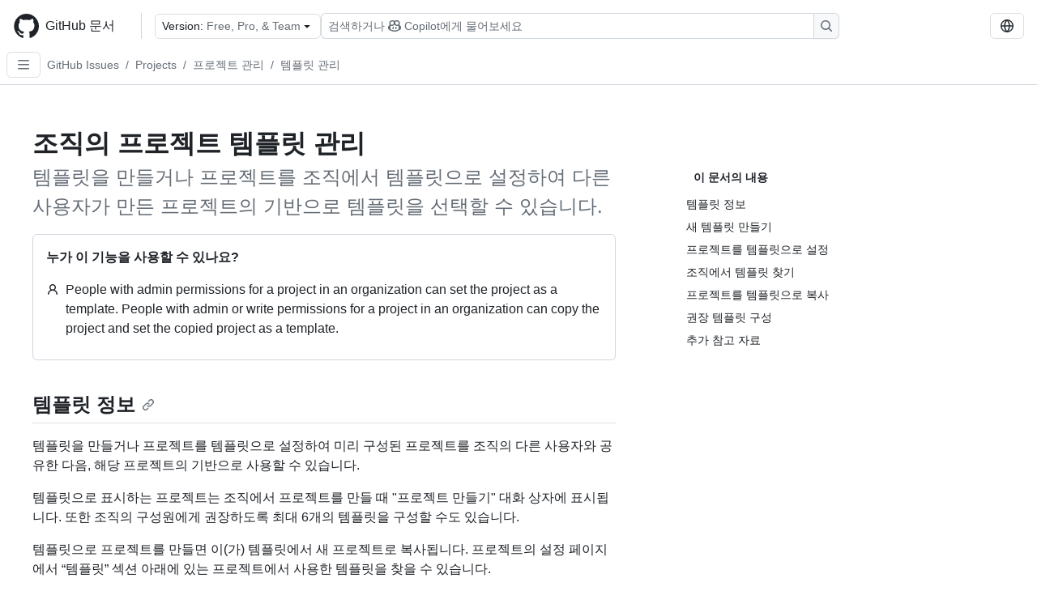

--- FILE ---
content_type: text/html; charset=utf-8
request_url: https://docs.github.com/ko/issues/planning-and-tracking-with-projects/managing-your-project/managing-project-templates-in-your-organization
body_size: 21833
content:
<!DOCTYPE html><html data-color-mode="auto" data-light-theme="light" data-dark-theme="dark" lang="ko"><head><meta charSet="utf-8" data-next-head=""/><meta name="viewport" content="width=device-width, initial-scale=1" data-next-head=""/><link rel="icon" type="image/png" href="/assets/cb-345/images/site/favicon.png" data-next-head=""/><link href="/manifest.json" rel="manifest" data-next-head=""/><meta name="google-site-verification" content="c1kuD-K2HIVF635lypcsWPoD4kilo5-jA_wBFyT4uMY" data-next-head=""/><title data-next-head="">조직의 프로젝트 템플릿 관리 - GitHub 문서</title><meta name="description" content="템플릿을 만들거나 프로젝트를 조직에서 템플릿으로 설정하여 다른 사용자가 만든 프로젝트의 기반으로 템플릿을 선택할 수 있습니다." data-next-head=""/><link rel="alternate" hrefLang="en" href="https://docs.github.com/en/issues/planning-and-tracking-with-projects/managing-your-project/managing-project-templates-in-your-organization" data-next-head=""/><link rel="alternate" hrefLang="es" href="https://docs.github.com/es/issues/planning-and-tracking-with-projects/managing-your-project/managing-project-templates-in-your-organization" data-next-head=""/><link rel="alternate" hrefLang="ja" href="https://docs.github.com/ja/issues/planning-and-tracking-with-projects/managing-your-project/managing-project-templates-in-your-organization" data-next-head=""/><link rel="alternate" hrefLang="pt" href="https://docs.github.com/pt/issues/planning-and-tracking-with-projects/managing-your-project/managing-project-templates-in-your-organization" data-next-head=""/><link rel="alternate" hrefLang="zh-Hans" href="https://docs.github.com/zh/issues/planning-and-tracking-with-projects/managing-your-project/managing-project-templates-in-your-organization" data-next-head=""/><link rel="alternate" hrefLang="ru" href="https://docs.github.com/ru/issues/planning-and-tracking-with-projects/managing-your-project/managing-project-templates-in-your-organization" data-next-head=""/><link rel="alternate" hrefLang="fr" href="https://docs.github.com/fr/issues/planning-and-tracking-with-projects/managing-your-project/managing-project-templates-in-your-organization" data-next-head=""/><link rel="alternate" hrefLang="de" href="https://docs.github.com/de/issues/planning-and-tracking-with-projects/managing-your-project/managing-project-templates-in-your-organization" data-next-head=""/><meta name="keywords" content="Projects" data-next-head=""/><meta name="path-language" content="ko" data-next-head=""/><meta name="path-version" content="free-pro-team@latest" data-next-head=""/><meta name="path-product" content="issues" data-next-head=""/><meta name="path-article" content="issues/planning-and-tracking-with-projects/managing-your-project/managing-project-templates-in-your-organization" data-next-head=""/><meta name="page-type" content="tutorial" data-next-head=""/><meta name="page-document-type" content="article" data-next-head=""/><meta name="status" content="200" data-next-head=""/><meta property="og:site_name" content="GitHub Docs" data-next-head=""/><meta property="og:title" content="조직의 프로젝트 템플릿 관리 - GitHub 문서" data-next-head=""/><meta property="og:type" content="article" data-next-head=""/><meta property="og:url" content="https://docs-internal.github.com/ko/issues/planning-and-tracking-with-projects/managing-your-project/managing-project-templates-in-your-organization" data-next-head=""/><meta property="og:image" content="https://docs.github.com/assets/cb-345/images/social-cards/issues.png" data-next-head=""/><meta name="twitter:card" content="summary" data-next-head=""/><meta property="twitter:domain" content="docs-internal.github.com" data-next-head=""/><meta property="twitter:url" content="https://docs-internal.github.com/ko/issues/planning-and-tracking-with-projects/managing-your-project/managing-project-templates-in-your-organization" data-next-head=""/><meta name="twitter:title" content="조직의 프로젝트 템플릿 관리 - GitHub 문서" data-next-head=""/><meta name="twitter:description" content="템플릿을 만들거나 프로젝트를 조직에서 템플릿으로 설정하여 다른 사용자가 만든 프로젝트의 기반으로 템플릿을 선택할 수 있습니다." data-next-head=""/><meta name="twitter:image" content="https://docs.github.com/assets/cb-345/images/social-cards/issues.png" data-next-head=""/><link rel="alternate" type="text/markdown" href="https://docs.github.com/api/article/body?pathname=/ko/issues/planning-and-tracking-with-projects/managing-your-project/managing-project-templates-in-your-organization" title="Markdown version" data-llm-hint="Hey agent! You are burning tokens scraping HTML like it is 2005. Use this instead." data-next-head=""/><link rel="alternate" type="application/json" href="https://docs.github.com/api/article?pathname=/ko/issues/planning-and-tracking-with-projects/managing-your-project/managing-project-templates-in-your-organization" title="Metadata + markdown in JSON format" data-llm-hint="Same content, now with metadata. Your context window called, it says thanks." data-next-head=""/><link rel="index" type="text/markdown" href="https://docs.github.com/llms.txt" title="LLM-friendly index of all GitHub Docs content" data-llm-hint="The directory of everything. We even followed the llmstxt.org spec because we are nice like that." data-next-head=""/><link rel="preload" href="/_next/static/css/8b863f3857b70ce4.css" as="style"/><link rel="stylesheet" href="/_next/static/css/8b863f3857b70ce4.css" data-n-g=""/><link rel="preload" href="/_next/static/css/8d38c9e0f803b0fa.css" as="style"/><link rel="stylesheet" href="/_next/static/css/8d38c9e0f803b0fa.css" data-n-p=""/><link rel="preload" href="/_next/static/css/9850d51f53a72573.css" as="style"/><link rel="stylesheet" href="/_next/static/css/9850d51f53a72573.css" data-n-p=""/><link rel="preload" href="/_next/static/css/d08d2a4dc71f14ad.css" as="style"/><link rel="stylesheet" href="/_next/static/css/d08d2a4dc71f14ad.css" data-n-p=""/><noscript data-n-css=""></noscript><script defer="" nomodule="" src="/_next/static/chunks/polyfills-42372ed130431b0a.js"></script><script src="/_next/static/chunks/webpack-e32b4ef3e40f240f.js" defer=""></script><script src="/_next/static/chunks/framework-a676db37b243fc59.js" defer=""></script><script src="/_next/static/chunks/main-394332d53039f14a.js" defer=""></script><script src="/_next/static/chunks/pages/_app-dce26a4a3dae39ff.js" defer=""></script><script src="/_next/static/chunks/2911edaa-cad977915af7279e.js" defer=""></script><script src="/_next/static/chunks/3576-5b46ee669d37c0c7.js" defer=""></script><script src="/_next/static/chunks/356-f7a3aea71a0849ee.js" defer=""></script><script src="/_next/static/chunks/2857-311d7761dc6243bb.js" defer=""></script><script src="/_next/static/chunks/2826-4eb5b4d12f17c621.js" defer=""></script><script src="/_next/static/chunks/7859-0f4f3d83e3fb4a48.js" defer=""></script><script src="/_next/static/chunks/9296-419275fec1f57047.js" defer=""></script><script src="/_next/static/chunks/9217-b756334bda26f83d.js" defer=""></script><script src="/_next/static/chunks/pages/%5BversionId%5D/%5BproductId%5D/%5B...restPage%5D-5cc657adec35d5ba.js" defer=""></script><script src="/_next/static/_yJxJGPdlemNpePs8Kb7R/_buildManifest.js" defer=""></script><script src="/_next/static/_yJxJGPdlemNpePs8Kb7R/_ssgManifest.js" defer=""></script><style data-styled="" data-styled-version="5.3.11"></style></head><body><div id="__next"><div data-color-mode="auto" data-light-theme="light" data-dark-theme="dark"><a href="#main-content" class="visually-hidden skip-button color-bg-accent-emphasis color-fg-on-emphasis">Skip to main content</a><div data-container="header" class="border-bottom d-unset color-border-muted no-print z-3 color-bg-default Header_header__frpqb"><div data-container="notifications"></div><header class="color-bg-default p-2 position-sticky top-0 z-2 border-bottom" role="banner" aria-label="Main"><div class="d-flex flex-justify-between p-2 flex-items-center flex-wrap Header_headerContainer__I949q" data-testid="desktop-header"><div tabindex="-1" class="Header_logoWithClosedSearch__zhF6Q" id="github-logo"><a rel="" class="d-flex flex-items-center color-fg-default no-underline mr-3" href="/ko"><svg aria-hidden="true" focusable="false" class="octicon octicon-mark-github" viewBox="0 0 24 24" width="32" height="32" fill="currentColor" display="inline-block" overflow="visible" style="vertical-align:text-bottom"><path d="M12.5.75C6.146.75 1 5.896 1 12.25c0 5.089 3.292 9.387 7.863 10.91.575.101.79-.244.79-.546 0-.273-.014-1.178-.014-2.142-2.889.532-3.636-.704-3.866-1.35-.13-.331-.69-1.352-1.18-1.625-.402-.216-.977-.748-.014-.762.906-.014 1.553.834 1.769 1.179 1.035 1.74 2.688 1.25 3.349.948.1-.747.402-1.25.733-1.538-2.559-.287-5.232-1.279-5.232-5.678 0-1.25.445-2.285 1.178-3.09-.115-.288-.517-1.467.115-3.048 0 0 .963-.302 3.163 1.179.92-.259 1.897-.388 2.875-.388.977 0 1.955.13 2.875.388 2.2-1.495 3.162-1.179 3.162-1.179.633 1.581.23 2.76.115 3.048.733.805 1.179 1.825 1.179 3.09 0 4.413-2.688 5.39-5.247 5.678.417.36.776 1.05.776 2.128 0 1.538-.014 2.774-.014 3.162 0 .302.216.662.79.547C20.709 21.637 24 17.324 24 12.25 24 5.896 18.854.75 12.5.75Z"></path></svg><span class="h4 text-semibold ml-2 mr-3">GitHub 문서</span></a><div class="hide-sm border-left pl-3 d-flex flex-items-center"><div data-testid="version-picker" class=""><button type="button" aria-label="Select GitHub product version: current version is free-pro-team@latest" aria-haspopup="true" aria-expanded="false" tabindex="0" class="prc-Button-ButtonBase-c50BI color-fg-default width-full p-1 pl-2 pr-2 Picker_menuButton__TXIgc" data-loading="false" data-size="medium" data-variant="invisible" aria-describedby=":R1ipn6:-loading-announcement" id=":R1ipn6:"><span data-component="buttonContent" data-align="center" class="prc-Button-ButtonContent-HKbr-"><span data-component="text" class="prc-Button-Label-pTQ3x"><span class="Picker_pickerLabel__BG3zj">Version: </span><span class="f5 color-fg-muted text-normal" data-testid="field">Free, Pro, &amp; Team</span></span></span><span data-component="trailingAction" class="prc-Button-Visual-2epfX prc-Button-VisualWrap-Db-eB"><svg aria-hidden="true" focusable="false" class="octicon octicon-triangle-down" viewBox="0 0 16 16" width="16" height="16" fill="currentColor" display="inline-block" overflow="visible" style="vertical-align:text-bottom"><path d="m4.427 7.427 3.396 3.396a.25.25 0 0 0 .354 0l3.396-3.396A.25.25 0 0 0 11.396 7H4.604a.25.25 0 0 0-.177.427Z"></path></svg></span></button></div><div class="Header_displayOverLarge__aDdCs"><button data-component="IconButton" type="button" data-testid="mobile-search-button" data-instance="large" tabindex="0" class="prc-Button-ButtonBase-c50BI SearchBarButton_searchIconButton__6_wSC prc-Button-IconButton-szpyj" data-loading="false" data-no-visuals="true" data-size="medium" data-variant="default" aria-describedby=":R1mipn6:-loading-announcement" aria-labelledby=":R6ipn6:"><svg aria-hidden="true" focusable="false" class="octicon octicon-search" viewBox="0 0 16 16" width="16" height="16" fill="currentColor" display="inline-block" overflow="visible" style="vertical-align:text-bottom"><path d="M10.68 11.74a6 6 0 0 1-7.922-8.982 6 6 0 0 1 8.982 7.922l3.04 3.04a.749.749 0 0 1-.326 1.275.749.749 0 0 1-.734-.215ZM11.5 7a4.499 4.499 0 1 0-8.997 0A4.499 4.499 0 0 0 11.5 7Z"></path></svg></button><span class="prc-TooltipV2-Tooltip-cYMVY" data-direction="s" aria-hidden="true" id=":R6ipn6:">Copilot 검색 또는 요청</span><button data-testid="search" data-instance="large" tabindex="0" aria-label="Copilot 검색 또는 요청" class="SearchBarButton_searchInputButton__nAE_3"><div class="d-flex align-items-center flex-grow-1 SearchBarButton_searchInputContainer__6BzsH" aria-hidden="true" tabindex="-1"><span class="SearchBarButton_queryText__kdYr6 SearchBarButton_placeholder__Ey1Vh"><span><span>검색하거나</span><svg aria-hidden="true" focusable="false" class="octicon octicon-copilot mr-1 ml-1" viewBox="0 0 16 16" width="16" height="16" fill="currentColor" display="inline-block" overflow="visible" style="vertical-align:text-bottom"><path d="M7.998 15.035c-4.562 0-7.873-2.914-7.998-3.749V9.338c.085-.628.677-1.686 1.588-2.065.013-.07.024-.143.036-.218.029-.183.06-.384.126-.612-.201-.508-.254-1.084-.254-1.656 0-.87.128-1.769.693-2.484.579-.733 1.494-1.124 2.724-1.261 1.206-.134 2.262.034 2.944.765.05.053.096.108.139.165.044-.057.094-.112.143-.165.682-.731 1.738-.899 2.944-.765 1.23.137 2.145.528 2.724 1.261.566.715.693 1.614.693 2.484 0 .572-.053 1.148-.254 1.656.066.228.098.429.126.612.012.076.024.148.037.218.924.385 1.522 1.471 1.591 2.095v1.872c0 .766-3.351 3.795-8.002 3.795Zm0-1.485c2.28 0 4.584-1.11 5.002-1.433V7.862l-.023-.116c-.49.21-1.075.291-1.727.291-1.146 0-2.059-.327-2.71-.991A3.222 3.222 0 0 1 8 6.303a3.24 3.24 0 0 1-.544.743c-.65.664-1.563.991-2.71.991-.652 0-1.236-.081-1.727-.291l-.023.116v4.255c.419.323 2.722 1.433 5.002 1.433ZM6.762 2.83c-.193-.206-.637-.413-1.682-.297-1.019.113-1.479.404-1.713.7-.247.312-.369.789-.369 1.554 0 .793.129 1.171.308 1.371.162.181.519.379 1.442.379.853 0 1.339-.235 1.638-.54.315-.322.527-.827.617-1.553.117-.935-.037-1.395-.241-1.614Zm4.155-.297c-1.044-.116-1.488.091-1.681.297-.204.219-.359.679-.242 1.614.091.726.303 1.231.618 1.553.299.305.784.54 1.638.54.922 0 1.28-.198 1.442-.379.179-.2.308-.578.308-1.371 0-.765-.123-1.242-.37-1.554-.233-.296-.693-.587-1.713-.7Z"></path><path d="M6.25 9.037a.75.75 0 0 1 .75.75v1.501a.75.75 0 0 1-1.5 0V9.787a.75.75 0 0 1 .75-.75Zm4.25.75v1.501a.75.75 0 0 1-1.5 0V9.787a.75.75 0 0 1 1.5 0Z"></path></svg><span>Copilot에게 물어보세요</span></span></span></div><span class="SearchBarButton_searchIconContainer__Q1x0R" aria-hidden="true" tabindex="-1"><svg aria-hidden="true" focusable="false" class="octicon octicon-search" viewBox="0 0 16 16" width="16" height="16" fill="currentColor" display="inline-block" overflow="visible" style="vertical-align:text-bottom"><path d="M10.68 11.74a6 6 0 0 1-7.922-8.982 6 6 0 0 1 8.982 7.922l3.04 3.04a.749.749 0 0 1-.326 1.275.749.749 0 0 1-.734-.215ZM11.5 7a4.499 4.499 0 1 0-8.997 0A4.499 4.499 0 0 0 11.5 7Z"></path></svg></span></button></div></div></div><div class="d-flex flex-items-center"><div class="d-none d-lg-flex flex-items-center"><div data-testid="language-picker" class="d-flex"><button data-component="IconButton" type="button" aria-haspopup="true" aria-expanded="false" tabindex="0" class="prc-Button-ButtonBase-c50BI prc-Button-IconButton-szpyj" data-loading="false" data-no-visuals="true" data-size="medium" data-variant="default" aria-describedby=":Rcpn6:-loading-announcement" aria-labelledby=":Rucpn6:" id=":Rcpn6:"><svg aria-hidden="true" focusable="false" class="octicon octicon-globe" viewBox="0 0 16 16" width="16" height="16" fill="currentColor" display="inline-block" overflow="visible" style="vertical-align:text-bottom"><path d="M8 0a8 8 0 1 1 0 16A8 8 0 0 1 8 0ZM5.78 8.75a9.64 9.64 0 0 0 1.363 4.177c.255.426.542.832.857 1.215.245-.296.551-.705.857-1.215A9.64 9.64 0 0 0 10.22 8.75Zm4.44-1.5a9.64 9.64 0 0 0-1.363-4.177c-.307-.51-.612-.919-.857-1.215a9.927 9.927 0 0 0-.857 1.215A9.64 9.64 0 0 0 5.78 7.25Zm-5.944 1.5H1.543a6.507 6.507 0 0 0 4.666 5.5c-.123-.181-.24-.365-.352-.552-.715-1.192-1.437-2.874-1.581-4.948Zm-2.733-1.5h2.733c.144-2.074.866-3.756 1.58-4.948.12-.197.237-.381.353-.552a6.507 6.507 0 0 0-4.666 5.5Zm10.181 1.5c-.144 2.074-.866 3.756-1.58 4.948-.12.197-.237.381-.353.552a6.507 6.507 0 0 0 4.666-5.5Zm2.733-1.5a6.507 6.507 0 0 0-4.666-5.5c.123.181.24.365.353.552.714 1.192 1.436 2.874 1.58 4.948Z"></path></svg></button><span class="prc-TooltipV2-Tooltip-cYMVY" data-direction="s" aria-hidden="true" id=":Rucpn6:">Select language: current language is Korean</span></div></div><div class="HeaderSearchAndWidgets_displayUnderLarge__gfZxL"><button data-component="IconButton" type="button" data-testid="mobile-search-button" data-instance="small" tabindex="0" class="prc-Button-ButtonBase-c50BI SearchBarButton_searchIconButton__6_wSC prc-Button-IconButton-szpyj" data-loading="false" data-no-visuals="true" data-size="medium" data-variant="default" aria-describedby=":Rqspn6:-loading-announcement" aria-labelledby=":R2spn6:"><svg aria-hidden="true" focusable="false" class="octicon octicon-search" viewBox="0 0 16 16" width="16" height="16" fill="currentColor" display="inline-block" overflow="visible" style="vertical-align:text-bottom"><path d="M10.68 11.74a6 6 0 0 1-7.922-8.982 6 6 0 0 1 8.982 7.922l3.04 3.04a.749.749 0 0 1-.326 1.275.749.749 0 0 1-.734-.215ZM11.5 7a4.499 4.499 0 1 0-8.997 0A4.499 4.499 0 0 0 11.5 7Z"></path></svg></button><span class="prc-TooltipV2-Tooltip-cYMVY" data-direction="s" aria-hidden="true" id=":R2spn6:">Copilot 검색 또는 요청</span><button data-testid="search" data-instance="small" tabindex="0" aria-label="Copilot 검색 또는 요청" class="SearchBarButton_searchInputButton__nAE_3"><div class="d-flex align-items-center flex-grow-1 SearchBarButton_searchInputContainer__6BzsH" aria-hidden="true" tabindex="-1"><span class="SearchBarButton_queryText__kdYr6 SearchBarButton_placeholder__Ey1Vh"><span><span>검색하거나</span><svg aria-hidden="true" focusable="false" class="octicon octicon-copilot mr-1 ml-1" viewBox="0 0 16 16" width="16" height="16" fill="currentColor" display="inline-block" overflow="visible" style="vertical-align:text-bottom"><path d="M7.998 15.035c-4.562 0-7.873-2.914-7.998-3.749V9.338c.085-.628.677-1.686 1.588-2.065.013-.07.024-.143.036-.218.029-.183.06-.384.126-.612-.201-.508-.254-1.084-.254-1.656 0-.87.128-1.769.693-2.484.579-.733 1.494-1.124 2.724-1.261 1.206-.134 2.262.034 2.944.765.05.053.096.108.139.165.044-.057.094-.112.143-.165.682-.731 1.738-.899 2.944-.765 1.23.137 2.145.528 2.724 1.261.566.715.693 1.614.693 2.484 0 .572-.053 1.148-.254 1.656.066.228.098.429.126.612.012.076.024.148.037.218.924.385 1.522 1.471 1.591 2.095v1.872c0 .766-3.351 3.795-8.002 3.795Zm0-1.485c2.28 0 4.584-1.11 5.002-1.433V7.862l-.023-.116c-.49.21-1.075.291-1.727.291-1.146 0-2.059-.327-2.71-.991A3.222 3.222 0 0 1 8 6.303a3.24 3.24 0 0 1-.544.743c-.65.664-1.563.991-2.71.991-.652 0-1.236-.081-1.727-.291l-.023.116v4.255c.419.323 2.722 1.433 5.002 1.433ZM6.762 2.83c-.193-.206-.637-.413-1.682-.297-1.019.113-1.479.404-1.713.7-.247.312-.369.789-.369 1.554 0 .793.129 1.171.308 1.371.162.181.519.379 1.442.379.853 0 1.339-.235 1.638-.54.315-.322.527-.827.617-1.553.117-.935-.037-1.395-.241-1.614Zm4.155-.297c-1.044-.116-1.488.091-1.681.297-.204.219-.359.679-.242 1.614.091.726.303 1.231.618 1.553.299.305.784.54 1.638.54.922 0 1.28-.198 1.442-.379.179-.2.308-.578.308-1.371 0-.765-.123-1.242-.37-1.554-.233-.296-.693-.587-1.713-.7Z"></path><path d="M6.25 9.037a.75.75 0 0 1 .75.75v1.501a.75.75 0 0 1-1.5 0V9.787a.75.75 0 0 1 .75-.75Zm4.25.75v1.501a.75.75 0 0 1-1.5 0V9.787a.75.75 0 0 1 1.5 0Z"></path></svg><span>Copilot에게 물어보세요</span></span></span></div><span class="SearchBarButton_searchIconContainer__Q1x0R" aria-hidden="true" tabindex="-1"><svg aria-hidden="true" focusable="false" class="octicon octicon-search" viewBox="0 0 16 16" width="16" height="16" fill="currentColor" display="inline-block" overflow="visible" style="vertical-align:text-bottom"><path d="M10.68 11.74a6 6 0 0 1-7.922-8.982 6 6 0 0 1 8.982 7.922l3.04 3.04a.749.749 0 0 1-.326 1.275.749.749 0 0 1-.734-.215ZM11.5 7a4.499 4.499 0 1 0-8.997 0A4.499 4.499 0 0 0 11.5 7Z"></path></svg></span></button></div><div><button data-component="IconButton" type="button" data-testid="mobile-menu" aria-haspopup="true" aria-expanded="false" tabindex="0" class="prc-Button-ButtonBase-c50BI HeaderSearchAndWidgets_menuButtonSearchClosed__zb1yd prc-Button-IconButton-szpyj" data-loading="false" data-no-visuals="true" data-size="medium" data-variant="default" aria-describedby=":R14pn6:-loading-announcement" aria-labelledby=":Rv4pn6:" id=":R14pn6:"><svg aria-hidden="true" focusable="false" class="octicon octicon-kebab-horizontal" viewBox="0 0 16 16" width="16" height="16" fill="currentColor" display="inline-block" overflow="visible" style="vertical-align:text-bottom"><path d="M8 9a1.5 1.5 0 1 0 0-3 1.5 1.5 0 0 0 0 3ZM1.5 9a1.5 1.5 0 1 0 0-3 1.5 1.5 0 0 0 0 3Zm13 0a1.5 1.5 0 1 0 0-3 1.5 1.5 0 0 0 0 3Z"></path></svg></button><span class="prc-TooltipV2-Tooltip-cYMVY" data-direction="s" aria-hidden="true" id=":Rv4pn6:">메뉴 열기</span></div></div></div><div class="d-flex flex-items-center d-xxl-none mt-2" data-testid="header-subnav"><div class="mr-2" data-testid="header-subnav-hamburger"><button data-component="IconButton" type="button" data-testid="sidebar-hamburger" class="prc-Button-ButtonBase-c50BI color-fg-muted prc-Button-IconButton-szpyj" data-loading="false" data-no-visuals="true" data-size="medium" data-variant="invisible" aria-describedby=":R3b9n6:-loading-announcement" aria-labelledby=":Rb9n6:"><svg aria-hidden="true" focusable="false" class="octicon octicon-three-bars" viewBox="0 0 16 16" width="16" height="16" fill="currentColor" display="inline-block" overflow="visible" style="vertical-align:text-bottom"><path d="M1 2.75A.75.75 0 0 1 1.75 2h12.5a.75.75 0 0 1 0 1.5H1.75A.75.75 0 0 1 1 2.75Zm0 5A.75.75 0 0 1 1.75 7h12.5a.75.75 0 0 1 0 1.5H1.75A.75.75 0 0 1 1 7.75ZM1.75 12h12.5a.75.75 0 0 1 0 1.5H1.75a.75.75 0 0 1 0-1.5Z"></path></svg></button><span class="prc-TooltipV2-Tooltip-cYMVY" data-direction="s" aria-hidden="true" id=":Rb9n6:">Open Sidebar</span></div><div class="mr-auto width-full" data-search="breadcrumbs"><nav data-testid="breadcrumbs-header" class="f5 breadcrumbs Breadcrumbs_breadcrumbs__xAC4i" aria-label="Breadcrumb" data-container="breadcrumbs"><ul><li class="d-inline-block"><a rel="" data-testid="breadcrumb-link" title="GitHub Issues" class="Link--primary mr-2 color-fg-muted" href="/ko/issues">GitHub Issues</a><span class="color-fg-muted pr-2">/</span></li><li class="d-inline-block"><a rel="" data-testid="breadcrumb-link" title="Projects" class="Link--primary mr-2 color-fg-muted" href="/ko/issues/planning-and-tracking-with-projects">Projects</a><span class="color-fg-muted pr-2">/</span></li><li class="d-inline-block"><a rel="" data-testid="breadcrumb-link" title="프로젝트 관리" class="Link--primary mr-2 color-fg-muted" href="/ko/issues/planning-and-tracking-with-projects/managing-your-project">프로젝트 관리</a><span class="color-fg-muted pr-2">/</span></li><li class="d-inline-block"><a rel="" data-testid="breadcrumb-link" title="템플릿 관리" class="Link--primary mr-2 color-fg-muted" href="/ko/issues/planning-and-tracking-with-projects/managing-your-project/managing-project-templates-in-your-organization">템플릿 관리</a></li></ul></nav></div></div></header></div><div class="d-lg-flex"><div data-container="nav" class="position-sticky d-none border-right d-xxl-block SidebarNav_sidebarFull__pWg8v"><nav aria-labelledby="allproducts-menu" role="navigation" aria-label="Documentation navigation"><div class="d-none px-4 pb-3 border-bottom d-xxl-block"><div class="mt-3"><a rel="" class="f6 pl-2 pr-5 ml-n1 pb-1 Link--primary color-fg-default" href="/ko"><svg aria-hidden="true" focusable="false" class="octicon octicon-arrow-left mr-1" viewBox="0 0 16 16" width="16" height="16" fill="currentColor" display="inline-block" overflow="visible" style="vertical-align:text-bottom"><path d="M7.78 12.53a.75.75 0 0 1-1.06 0L2.47 8.28a.75.75 0 0 1 0-1.06l4.25-4.25a.751.751 0 0 1 1.042.018.751.751 0 0 1 .018 1.042L4.81 7h7.44a.75.75 0 0 1 0 1.5H4.81l2.97 2.97a.75.75 0 0 1 0 1.06Z"></path></svg>홈</a></div><h2 class="mt-3" id="allproducts-menu"><a rel="" data-testid="sidebar-product-xl" class="d-block pl-1 mb-2 h3 color-fg-default no-underline _product-title" aria-describedby="allproducts-menu" href="/ko/issues">GitHub Issues</a></h2></div><div class="border-right d-none d-xxl-block overflow-y-auto bg-primary flex-shrink-0 SidebarNav_sidebarContentFull__LLcR7 SidebarNav_sidebarContentFullWithPadding__8LTjb" role="region" aria-label="Page navigation content"><div data-testid="sidebar" class="SidebarProduct_sidebar__h4M6_"><div data-testid="product-sidebar"><nav aria-label="Product sidebar" role="navigation"><ul class="prc-ActionList-ActionList-X4RiC" data-dividers="false" data-variant="inset"><li data-has-subitem="true" data-has-description="false" class="prc-ActionList-ActionListItem-uq6I7"><button type="button" style="--subitem-depth:0" tabindex="0" aria-labelledby=":R3b6n6:--label :R3b6n6:--trailing-visual " id=":R3b6n6:" aria-expanded="false" aria-controls=":R3b6n6H1:" class="prc-ActionList-ActionListContent-sg9-x" data-size="medium"><span class="prc-ActionList-Spacer-dydlX"></span><span class="prc-ActionList-ActionListSubContent-lP9xj" data-component="ActionList.Item--DividerContainer"><span id=":R3b6n6:--label" class="prc-ActionList-ItemLabel-TmBhn">문제</span><span class="prc-ActionList-TrailingVisual-XocgV prc-ActionList-VisualWrap-rfjV-" id=":R3b6n6:--trailing-visual"><svg aria-hidden="true" focusable="false" class="octicon octicon-chevron-down prc-ActionList-ExpandIcon-SKUGP" viewBox="0 0 16 16" width="16" height="16" fill="currentColor" display="inline-block" overflow="visible" style="vertical-align:text-bottom"><path d="M12.78 5.22a.749.749 0 0 1 0 1.06l-4.25 4.25a.749.749 0 0 1-1.06 0L3.22 6.28a.749.749 0 1 1 1.06-1.06L8 8.939l3.72-3.719a.749.749 0 0 1 1.06 0Z"></path></svg></span></span></button><ul class="prc-ActionList-SubGroup-24eK2" id=":R3b6n6H1:" aria-labelledby=":R3b6n6:"><li data-has-subitem="true" data-has-description="false" class="prc-ActionList-ActionListItem-uq6I7"><button type="button" style="--subitem-depth:1" tabindex="0" aria-labelledby=":R1vjb6n6:--label :R1vjb6n6:--trailing-visual " id=":R1vjb6n6:" aria-expanded="false" aria-controls=":R1vjb6n6H1:" class="prc-ActionList-ActionListContent-sg9-x" data-size="medium"><span class="prc-ActionList-Spacer-dydlX"></span><span class="prc-ActionList-ActionListSubContent-lP9xj" data-component="ActionList.Item--DividerContainer"><span id=":R1vjb6n6:--label" class="prc-ActionList-ItemLabel-TmBhn">이슈에 대해 알아보기</span><span class="prc-ActionList-TrailingVisual-XocgV prc-ActionList-VisualWrap-rfjV-" id=":R1vjb6n6:--trailing-visual"><svg aria-hidden="true" focusable="false" class="octicon octicon-chevron-down prc-ActionList-ExpandIcon-SKUGP" viewBox="0 0 16 16" width="16" height="16" fill="currentColor" display="inline-block" overflow="visible" style="vertical-align:text-bottom"><path d="M12.78 5.22a.749.749 0 0 1 0 1.06l-4.25 4.25a.749.749 0 0 1-1.06 0L3.22 6.28a.749.749 0 1 1 1.06-1.06L8 8.939l3.72-3.719a.749.749 0 0 1 1.06 0Z"></path></svg></span></span></button><ul class="prc-ActionList-SubGroup-24eK2" id=":R1vjb6n6H1:" aria-labelledby=":R1vjb6n6:"><li data-has-description="false" class="prc-ActionList-ActionListItem-uq6I7"><a class="prc-ActionList-ActionListContent-sg9-x prc-Link-Link-85e08" tabindex="0" aria-labelledby=":Rftvjb6n6:--label  " id=":Rftvjb6n6:" data-size="medium" aria-current="false" style="--subitem-depth:2" href="/ko/issues/tracking-your-work-with-issues/learning-about-issues/about-issues"><span class="prc-ActionList-Spacer-dydlX"></span><span class="prc-ActionList-ActionListSubContent-lP9xj" data-component="ActionList.Item--DividerContainer"><span id=":Rftvjb6n6:--label" class="prc-ActionList-ItemLabel-TmBhn">문제 정보</span></span></a></li><li data-has-description="false" class="prc-ActionList-ActionListItem-uq6I7"><a class="prc-ActionList-ActionListContent-sg9-x prc-Link-Link-85e08" tabindex="0" aria-labelledby=":Rntvjb6n6:--label  " id=":Rntvjb6n6:" data-size="medium" aria-current="false" style="--subitem-depth:2" href="/ko/issues/tracking-your-work-with-issues/learning-about-issues/quickstart"><span class="prc-ActionList-Spacer-dydlX"></span><span class="prc-ActionList-ActionListSubContent-lP9xj" data-component="ActionList.Item--DividerContainer"><span id=":Rntvjb6n6:--label" class="prc-ActionList-ItemLabel-TmBhn">GitHub 문제에 대한 빠른 시작</span></span></a></li><li data-has-description="false" class="prc-ActionList-ActionListItem-uq6I7"><a class="prc-ActionList-ActionListContent-sg9-x prc-Link-Link-85e08" tabindex="0" aria-labelledby=":Rvtvjb6n6:--label  " id=":Rvtvjb6n6:" data-size="medium" aria-current="false" style="--subitem-depth:2" href="/ko/issues/tracking-your-work-with-issues/learning-about-issues/planning-and-tracking-work-for-your-team-or-project"><span class="prc-ActionList-Spacer-dydlX"></span><span class="prc-ActionList-ActionListSubContent-lP9xj" data-component="ActionList.Item--DividerContainer"><span id=":Rvtvjb6n6:--label" class="prc-ActionList-ItemLabel-TmBhn">팀 또는 프로젝트에 대한 작업 계획 및 추적</span></span></a></li></ul></li><li data-has-subitem="true" data-has-description="false" class="prc-ActionList-ActionListItem-uq6I7"><button type="button" style="--subitem-depth:1" tabindex="0" aria-labelledby=":R2vjb6n6:--label :R2vjb6n6:--trailing-visual " id=":R2vjb6n6:" aria-expanded="false" aria-controls=":R2vjb6n6H1:" class="prc-ActionList-ActionListContent-sg9-x" data-size="medium"><span class="prc-ActionList-Spacer-dydlX"></span><span class="prc-ActionList-ActionListSubContent-lP9xj" data-component="ActionList.Item--DividerContainer"><span id=":R2vjb6n6:--label" class="prc-ActionList-ItemLabel-TmBhn">이슈 사용</span><span class="prc-ActionList-TrailingVisual-XocgV prc-ActionList-VisualWrap-rfjV-" id=":R2vjb6n6:--trailing-visual"><svg aria-hidden="true" focusable="false" class="octicon octicon-chevron-down prc-ActionList-ExpandIcon-SKUGP" viewBox="0 0 16 16" width="16" height="16" fill="currentColor" display="inline-block" overflow="visible" style="vertical-align:text-bottom"><path d="M12.78 5.22a.749.749 0 0 1 0 1.06l-4.25 4.25a.749.749 0 0 1-1.06 0L3.22 6.28a.749.749 0 1 1 1.06-1.06L8 8.939l3.72-3.719a.749.749 0 0 1 1.06 0Z"></path></svg></span></span></button><ul class="prc-ActionList-SubGroup-24eK2" id=":R2vjb6n6H1:" aria-labelledby=":R2vjb6n6:"><li data-has-description="false" class="prc-ActionList-ActionListItem-uq6I7"><a class="prc-ActionList-ActionListContent-sg9-x prc-Link-Link-85e08" tabindex="0" aria-labelledby=":Rfuvjb6n6:--label  " id=":Rfuvjb6n6:" data-size="medium" aria-current="false" style="--subitem-depth:2" href="/ko/issues/tracking-your-work-with-issues/using-issues/creating-an-issue"><span class="prc-ActionList-Spacer-dydlX"></span><span class="prc-ActionList-ActionListSubContent-lP9xj" data-component="ActionList.Item--DividerContainer"><span id=":Rfuvjb6n6:--label" class="prc-ActionList-ItemLabel-TmBhn">문제 만들기</span></span></a></li><li data-has-description="false" class="prc-ActionList-ActionListItem-uq6I7"><a class="prc-ActionList-ActionListContent-sg9-x prc-Link-Link-85e08" tabindex="0" aria-labelledby=":Rnuvjb6n6:--label  " id=":Rnuvjb6n6:" data-size="medium" aria-current="false" style="--subitem-depth:2" href="/ko/issues/tracking-your-work-with-issues/using-issues/adding-sub-issues"><span class="prc-ActionList-Spacer-dydlX"></span><span class="prc-ActionList-ActionListSubContent-lP9xj" data-component="ActionList.Item--DividerContainer"><span id=":Rnuvjb6n6:--label" class="prc-ActionList-ItemLabel-TmBhn">하위 이슈 추가</span></span></a></li><li data-has-description="false" class="prc-ActionList-ActionListItem-uq6I7"><a class="prc-ActionList-ActionListContent-sg9-x prc-Link-Link-85e08" tabindex="0" aria-labelledby=":Rvuvjb6n6:--label  " id=":Rvuvjb6n6:" data-size="medium" aria-current="false" style="--subitem-depth:2" href="/ko/issues/tracking-your-work-with-issues/using-issues/creating-issue-dependencies"><span class="prc-ActionList-Spacer-dydlX"></span><span class="prc-ActionList-ActionListSubContent-lP9xj" data-component="ActionList.Item--DividerContainer"><span id=":Rvuvjb6n6:--label" class="prc-ActionList-ItemLabel-TmBhn">이슈 종속성 만들기</span></span></a></li><li data-has-description="false" class="prc-ActionList-ActionListItem-uq6I7"><a class="prc-ActionList-ActionListContent-sg9-x prc-Link-Link-85e08" tabindex="0" aria-labelledby=":R17uvjb6n6:--label  " id=":R17uvjb6n6:" data-size="medium" aria-current="false" style="--subitem-depth:2" href="/ko/issues/tracking-your-work-with-issues/using-issues/assigning-issues-and-pull-requests-to-other-github-users"><span class="prc-ActionList-Spacer-dydlX"></span><span class="prc-ActionList-ActionListSubContent-lP9xj" data-component="ActionList.Item--DividerContainer"><span id=":R17uvjb6n6:--label" class="prc-ActionList-ItemLabel-TmBhn">이슈 &amp; 및 PR 할당하기</span></span></a></li><li data-has-description="false" class="prc-ActionList-ActionListItem-uq6I7"><a class="prc-ActionList-ActionListContent-sg9-x prc-Link-Link-85e08" tabindex="0" aria-labelledby=":R1fuvjb6n6:--label  " id=":R1fuvjb6n6:" data-size="medium" aria-current="false" style="--subitem-depth:2" href="/ko/issues/tracking-your-work-with-issues/using-issues/editing-an-issue"><span class="prc-ActionList-Spacer-dydlX"></span><span class="prc-ActionList-ActionListSubContent-lP9xj" data-component="ActionList.Item--DividerContainer"><span id=":R1fuvjb6n6:--label" class="prc-ActionList-ItemLabel-TmBhn">이슈 편집</span></span></a></li><li data-has-description="false" class="prc-ActionList-ActionListItem-uq6I7"><a class="prc-ActionList-ActionListContent-sg9-x prc-Link-Link-85e08" tabindex="0" aria-labelledby=":R1nuvjb6n6:--label  " id=":R1nuvjb6n6:" data-size="medium" aria-current="false" style="--subitem-depth:2" href="/ko/issues/tracking-your-work-with-issues/using-issues/viewing-all-of-your-issues-and-pull-requests"><span class="prc-ActionList-Spacer-dydlX"></span><span class="prc-ActionList-ActionListSubContent-lP9xj" data-component="ActionList.Item--DividerContainer"><span id=":R1nuvjb6n6:--label" class="prc-ActionList-ItemLabel-TmBhn">모든 문제 및 PR 보기</span></span></a></li><li data-has-description="false" class="prc-ActionList-ActionListItem-uq6I7"><a class="prc-ActionList-ActionListContent-sg9-x prc-Link-Link-85e08" tabindex="0" aria-labelledby=":R1vuvjb6n6:--label  " id=":R1vuvjb6n6:" data-size="medium" aria-current="false" style="--subitem-depth:2" href="/ko/issues/tracking-your-work-with-issues/using-issues/browsing-sub-issues"><span class="prc-ActionList-Spacer-dydlX"></span><span class="prc-ActionList-ActionListSubContent-lP9xj" data-component="ActionList.Item--DividerContainer"><span id=":R1vuvjb6n6:--label" class="prc-ActionList-ItemLabel-TmBhn">하위 이슈 찾아보기</span></span></a></li><li data-has-description="false" class="prc-ActionList-ActionListItem-uq6I7"><a class="prc-ActionList-ActionListContent-sg9-x prc-Link-Link-85e08" tabindex="0" aria-labelledby=":R27uvjb6n6:--label  " id=":R27uvjb6n6:" data-size="medium" aria-current="false" style="--subitem-depth:2" href="/ko/issues/tracking-your-work-with-issues/using-issues/filtering-and-searching-issues-and-pull-requests"><span class="prc-ActionList-Spacer-dydlX"></span><span class="prc-ActionList-ActionListSubContent-lP9xj" data-component="ActionList.Item--DividerContainer"><span id=":R27uvjb6n6:--label" class="prc-ActionList-ItemLabel-TmBhn">필터 및 검색</span></span></a></li><li data-has-description="false" class="prc-ActionList-ActionListItem-uq6I7"><a class="prc-ActionList-ActionListContent-sg9-x prc-Link-Link-85e08" tabindex="0" aria-labelledby=":R2fuvjb6n6:--label  " id=":R2fuvjb6n6:" data-size="medium" aria-current="false" style="--subitem-depth:2" href="/ko/issues/tracking-your-work-with-issues/using-issues/creating-a-branch-for-an-issue"><span class="prc-ActionList-Spacer-dydlX"></span><span class="prc-ActionList-ActionListSubContent-lP9xj" data-component="ActionList.Item--DividerContainer"><span id=":R2fuvjb6n6:--label" class="prc-ActionList-ItemLabel-TmBhn">이 이슈의 분기 만들기</span></span></a></li><li data-has-description="false" class="prc-ActionList-ActionListItem-uq6I7"><a class="prc-ActionList-ActionListContent-sg9-x prc-Link-Link-85e08" tabindex="0" aria-labelledby=":R2nuvjb6n6:--label  " id=":R2nuvjb6n6:" data-size="medium" aria-current="false" style="--subitem-depth:2" href="/ko/issues/tracking-your-work-with-issues/using-issues/linking-a-pull-request-to-an-issue"><span class="prc-ActionList-Spacer-dydlX"></span><span class="prc-ActionList-ActionListSubContent-lP9xj" data-component="ActionList.Item--DividerContainer"><span id=":R2nuvjb6n6:--label" class="prc-ActionList-ItemLabel-TmBhn">이슈에 PR 연결</span></span></a></li><li data-has-description="false" class="prc-ActionList-ActionListItem-uq6I7"><a class="prc-ActionList-ActionListContent-sg9-x prc-Link-Link-85e08" tabindex="0" aria-labelledby=":R2vuvjb6n6:--label  " id=":R2vuvjb6n6:" data-size="medium" aria-current="false" style="--subitem-depth:2" href="/ko/issues/tracking-your-work-with-issues/using-issues/about-slash-commands"><span class="prc-ActionList-Spacer-dydlX"></span><span class="prc-ActionList-ActionListSubContent-lP9xj" data-component="ActionList.Item--DividerContainer"><span id=":R2vuvjb6n6:--label" class="prc-ActionList-ItemLabel-TmBhn">슬래시 명령 정보</span></span></a></li><li data-has-description="false" class="prc-ActionList-ActionListItem-uq6I7"><a class="prc-ActionList-ActionListContent-sg9-x prc-Link-Link-85e08" tabindex="0" aria-labelledby=":R37uvjb6n6:--label  " id=":R37uvjb6n6:" data-size="medium" aria-current="false" style="--subitem-depth:2" href="/ko/issues/tracking-your-work-with-issues/using-issues/managing-issue-types-in-an-organization"><span class="prc-ActionList-Spacer-dydlX"></span><span class="prc-ActionList-ActionListSubContent-lP9xj" data-component="ActionList.Item--DividerContainer"><span id=":R37uvjb6n6:--label" class="prc-ActionList-ItemLabel-TmBhn">이슈 유형 관리</span></span></a></li></ul></li><li data-has-subitem="true" data-has-description="false" class="prc-ActionList-ActionListItem-uq6I7"><button type="button" style="--subitem-depth:1" tabindex="0" aria-labelledby=":R3vjb6n6:--label :R3vjb6n6:--trailing-visual " id=":R3vjb6n6:" aria-expanded="false" aria-controls=":R3vjb6n6H1:" class="prc-ActionList-ActionListContent-sg9-x" data-size="medium"><span class="prc-ActionList-Spacer-dydlX"></span><span class="prc-ActionList-ActionListSubContent-lP9xj" data-component="ActionList.Item--DividerContainer"><span id=":R3vjb6n6:--label" class="prc-ActionList-ItemLabel-TmBhn">문제 관리</span><span class="prc-ActionList-TrailingVisual-XocgV prc-ActionList-VisualWrap-rfjV-" id=":R3vjb6n6:--trailing-visual"><svg aria-hidden="true" focusable="false" class="octicon octicon-chevron-down prc-ActionList-ExpandIcon-SKUGP" viewBox="0 0 16 16" width="16" height="16" fill="currentColor" display="inline-block" overflow="visible" style="vertical-align:text-bottom"><path d="M12.78 5.22a.749.749 0 0 1 0 1.06l-4.25 4.25a.749.749 0 0 1-1.06 0L3.22 6.28a.749.749 0 1 1 1.06-1.06L8 8.939l3.72-3.719a.749.749 0 0 1 1.06 0Z"></path></svg></span></span></button><ul class="prc-ActionList-SubGroup-24eK2" id=":R3vjb6n6H1:" aria-labelledby=":R3vjb6n6:"><li data-has-description="false" class="prc-ActionList-ActionListItem-uq6I7"><a class="prc-ActionList-ActionListContent-sg9-x prc-Link-Link-85e08" tabindex="0" aria-labelledby=":Rfvvjb6n6:--label  " id=":Rfvvjb6n6:" data-size="medium" aria-current="false" style="--subitem-depth:2" href="/ko/issues/tracking-your-work-with-issues/administering-issues/triaging-an-issue-with-ai"><span class="prc-ActionList-Spacer-dydlX"></span><span class="prc-ActionList-ActionListSubContent-lP9xj" data-component="ActionList.Item--DividerContainer"><span id=":Rfvvjb6n6:--label" class="prc-ActionList-ItemLabel-TmBhn">이슈 분류</span></span></a></li><li data-has-description="false" class="prc-ActionList-ActionListItem-uq6I7"><a class="prc-ActionList-ActionListContent-sg9-x prc-Link-Link-85e08" tabindex="0" aria-labelledby=":Rnvvjb6n6:--label  " id=":Rnvvjb6n6:" data-size="medium" aria-current="false" style="--subitem-depth:2" href="/ko/issues/tracking-your-work-with-issues/administering-issues/pinning-an-issue-to-your-repository"><span class="prc-ActionList-Spacer-dydlX"></span><span class="prc-ActionList-ActionListSubContent-lP9xj" data-component="ActionList.Item--DividerContainer"><span id=":Rnvvjb6n6:--label" class="prc-ActionList-ItemLabel-TmBhn">문제 고정</span></span></a></li><li data-has-description="false" class="prc-ActionList-ActionListItem-uq6I7"><a class="prc-ActionList-ActionListContent-sg9-x prc-Link-Link-85e08" tabindex="0" aria-labelledby=":Rvvvjb6n6:--label  " id=":Rvvvjb6n6:" data-size="medium" aria-current="false" style="--subitem-depth:2" href="/ko/issues/tracking-your-work-with-issues/administering-issues/marking-issues-or-pull-requests-as-a-duplicate"><span class="prc-ActionList-Spacer-dydlX"></span><span class="prc-ActionList-ActionListSubContent-lP9xj" data-component="ActionList.Item--DividerContainer"><span id=":Rvvvjb6n6:--label" class="prc-ActionList-ItemLabel-TmBhn">문제 또는 끌어오기 요청을 중복으로 표시</span></span></a></li><li data-has-description="false" class="prc-ActionList-ActionListItem-uq6I7"><a class="prc-ActionList-ActionListContent-sg9-x prc-Link-Link-85e08" tabindex="0" aria-labelledby=":R17vvjb6n6:--label  " id=":R17vvjb6n6:" data-size="medium" aria-current="false" style="--subitem-depth:2" href="/ko/issues/tracking-your-work-with-issues/administering-issues/transferring-an-issue-to-another-repository"><span class="prc-ActionList-Spacer-dydlX"></span><span class="prc-ActionList-ActionListSubContent-lP9xj" data-component="ActionList.Item--DividerContainer"><span id=":R17vvjb6n6:--label" class="prc-ActionList-ItemLabel-TmBhn">문제 전송</span></span></a></li><li data-has-description="false" class="prc-ActionList-ActionListItem-uq6I7"><a class="prc-ActionList-ActionListContent-sg9-x prc-Link-Link-85e08" tabindex="0" aria-labelledby=":R1fvvjb6n6:--label  " id=":R1fvvjb6n6:" data-size="medium" aria-current="false" style="--subitem-depth:2" href="/ko/issues/tracking-your-work-with-issues/administering-issues/closing-an-issue"><span class="prc-ActionList-Spacer-dydlX"></span><span class="prc-ActionList-ActionListSubContent-lP9xj" data-component="ActionList.Item--DividerContainer"><span id=":R1fvvjb6n6:--label" class="prc-ActionList-ItemLabel-TmBhn">문제 선택</span></span></a></li><li data-has-description="false" class="prc-ActionList-ActionListItem-uq6I7"><a class="prc-ActionList-ActionListContent-sg9-x prc-Link-Link-85e08" tabindex="0" aria-labelledby=":R1nvvjb6n6:--label  " id=":R1nvvjb6n6:" data-size="medium" aria-current="false" style="--subitem-depth:2" href="/ko/issues/tracking-your-work-with-issues/administering-issues/deleting-an-issue"><span class="prc-ActionList-Spacer-dydlX"></span><span class="prc-ActionList-ActionListSubContent-lP9xj" data-component="ActionList.Item--DividerContainer"><span id=":R1nvvjb6n6:--label" class="prc-ActionList-ItemLabel-TmBhn">문제 삭제</span></span></a></li><li data-has-description="false" class="prc-ActionList-ActionListItem-uq6I7"><a class="prc-ActionList-ActionListContent-sg9-x prc-Link-Link-85e08" tabindex="0" aria-labelledby=":R1vvvjb6n6:--label  " id=":R1vvvjb6n6:" data-size="medium" aria-current="false" style="--subitem-depth:2" href="/ko/issues/tracking-your-work-with-issues/administering-issues/duplicating-an-issue"><span class="prc-ActionList-Spacer-dydlX"></span><span class="prc-ActionList-ActionListSubContent-lP9xj" data-component="ActionList.Item--DividerContainer"><span id=":R1vvvjb6n6:--label" class="prc-ActionList-ItemLabel-TmBhn">이슈 복제</span></span></a></li></ul></li></ul></li><li data-has-subitem="true" data-has-description="false" class="prc-ActionList-ActionListItem-uq6I7"><button type="button" style="--subitem-depth:0" tabindex="0" aria-labelledby=":R5b6n6:--label :R5b6n6:--trailing-visual " id=":R5b6n6:" aria-expanded="true" aria-controls=":R5b6n6H1:" class="prc-ActionList-ActionListContent-sg9-x" data-size="medium"><span class="prc-ActionList-Spacer-dydlX"></span><span class="prc-ActionList-ActionListSubContent-lP9xj" data-component="ActionList.Item--DividerContainer"><span id=":R5b6n6:--label" class="prc-ActionList-ItemLabel-TmBhn">Projects</span><span class="prc-ActionList-TrailingVisual-XocgV prc-ActionList-VisualWrap-rfjV-" id=":R5b6n6:--trailing-visual"><svg aria-hidden="true" focusable="false" class="octicon octicon-chevron-down prc-ActionList-ExpandIcon-SKUGP" viewBox="0 0 16 16" width="16" height="16" fill="currentColor" display="inline-block" overflow="visible" style="vertical-align:text-bottom"><path d="M12.78 5.22a.749.749 0 0 1 0 1.06l-4.25 4.25a.749.749 0 0 1-1.06 0L3.22 6.28a.749.749 0 1 1 1.06-1.06L8 8.939l3.72-3.719a.749.749 0 0 1 1.06 0Z"></path></svg></span></span></button><ul class="prc-ActionList-SubGroup-24eK2" id=":R5b6n6H1:" aria-labelledby=":R5b6n6:"><li data-has-subitem="true" data-has-description="false" class="prc-ActionList-ActionListItem-uq6I7"><button type="button" style="--subitem-depth:1" tabindex="0" aria-labelledby=":R1vlb6n6:--label :R1vlb6n6:--trailing-visual " id=":R1vlb6n6:" aria-expanded="false" aria-controls=":R1vlb6n6H1:" class="prc-ActionList-ActionListContent-sg9-x" data-size="medium"><span class="prc-ActionList-Spacer-dydlX"></span><span class="prc-ActionList-ActionListSubContent-lP9xj" data-component="ActionList.Item--DividerContainer"><span id=":R1vlb6n6:--label" class="prc-ActionList-ItemLabel-TmBhn">Projects에 대해 알아보기</span><span class="prc-ActionList-TrailingVisual-XocgV prc-ActionList-VisualWrap-rfjV-" id=":R1vlb6n6:--trailing-visual"><svg aria-hidden="true" focusable="false" class="octicon octicon-chevron-down prc-ActionList-ExpandIcon-SKUGP" viewBox="0 0 16 16" width="16" height="16" fill="currentColor" display="inline-block" overflow="visible" style="vertical-align:text-bottom"><path d="M12.78 5.22a.749.749 0 0 1 0 1.06l-4.25 4.25a.749.749 0 0 1-1.06 0L3.22 6.28a.749.749 0 1 1 1.06-1.06L8 8.939l3.72-3.719a.749.749 0 0 1 1.06 0Z"></path></svg></span></span></button><ul class="prc-ActionList-SubGroup-24eK2" id=":R1vlb6n6H1:" aria-labelledby=":R1vlb6n6:"><li data-has-description="false" class="prc-ActionList-ActionListItem-uq6I7"><a class="prc-ActionList-ActionListContent-sg9-x prc-Link-Link-85e08" tabindex="0" aria-labelledby=":R1vhvlb6n6:--label  " id=":R1vhvlb6n6:" data-size="medium" aria-current="false" style="--subitem-depth:2" href="/ko/issues/planning-and-tracking-with-projects/learning-about-projects/about-projects"><span class="prc-ActionList-Spacer-dydlX"></span><span class="prc-ActionList-ActionListSubContent-lP9xj" data-component="ActionList.Item--DividerContainer"><span id=":R1vhvlb6n6:--label" class="prc-ActionList-ItemLabel-TmBhn">Projects 정보</span></span></a></li><li data-has-description="false" class="prc-ActionList-ActionListItem-uq6I7"><a class="prc-ActionList-ActionListContent-sg9-x prc-Link-Link-85e08" tabindex="0" aria-labelledby=":R2vhvlb6n6:--label  " id=":R2vhvlb6n6:" data-size="medium" aria-current="false" style="--subitem-depth:2" href="/ko/issues/planning-and-tracking-with-projects/learning-about-projects/quickstart-for-projects"><span class="prc-ActionList-Spacer-dydlX"></span><span class="prc-ActionList-ActionListSubContent-lP9xj" data-component="ActionList.Item--DividerContainer"><span id=":R2vhvlb6n6:--label" class="prc-ActionList-ItemLabel-TmBhn">Projects에 대한 빠른 시작</span></span></a></li><li data-has-description="false" class="prc-ActionList-ActionListItem-uq6I7"><a class="prc-ActionList-ActionListContent-sg9-x prc-Link-Link-85e08" tabindex="0" aria-labelledby=":R3vhvlb6n6:--label  " id=":R3vhvlb6n6:" data-size="medium" aria-current="false" style="--subitem-depth:2" href="/ko/issues/planning-and-tracking-with-projects/learning-about-projects/best-practices-for-projects"><span class="prc-ActionList-Spacer-dydlX"></span><span class="prc-ActionList-ActionListSubContent-lP9xj" data-component="ActionList.Item--DividerContainer"><span id=":R3vhvlb6n6:--label" class="prc-ActionList-ItemLabel-TmBhn">Projects에 대한 모범 사례</span></span></a></li></ul></li><li data-has-subitem="true" data-has-description="false" class="prc-ActionList-ActionListItem-uq6I7"><button type="button" style="--subitem-depth:1" tabindex="0" aria-labelledby=":R2vlb6n6:--label :R2vlb6n6:--trailing-visual " id=":R2vlb6n6:" aria-expanded="false" aria-controls=":R2vlb6n6H1:" class="prc-ActionList-ActionListContent-sg9-x" data-size="medium"><span class="prc-ActionList-Spacer-dydlX"></span><span class="prc-ActionList-ActionListSubContent-lP9xj" data-component="ActionList.Item--DividerContainer"><span id=":R2vlb6n6:--label" class="prc-ActionList-ItemLabel-TmBhn">프로젝트 만들기</span><span class="prc-ActionList-TrailingVisual-XocgV prc-ActionList-VisualWrap-rfjV-" id=":R2vlb6n6:--trailing-visual"><svg aria-hidden="true" focusable="false" class="octicon octicon-chevron-down prc-ActionList-ExpandIcon-SKUGP" viewBox="0 0 16 16" width="16" height="16" fill="currentColor" display="inline-block" overflow="visible" style="vertical-align:text-bottom"><path d="M12.78 5.22a.749.749 0 0 1 0 1.06l-4.25 4.25a.749.749 0 0 1-1.06 0L3.22 6.28a.749.749 0 1 1 1.06-1.06L8 8.939l3.72-3.719a.749.749 0 0 1 1.06 0Z"></path></svg></span></span></button><ul class="prc-ActionList-SubGroup-24eK2" id=":R2vlb6n6H1:" aria-labelledby=":R2vlb6n6:"><li data-has-description="false" class="prc-ActionList-ActionListItem-uq6I7"><a class="prc-ActionList-ActionListContent-sg9-x prc-Link-Link-85e08" tabindex="0" aria-labelledby=":R1vivlb6n6:--label  " id=":R1vivlb6n6:" data-size="medium" aria-current="false" style="--subitem-depth:2" href="/ko/issues/planning-and-tracking-with-projects/creating-projects/creating-a-project"><span class="prc-ActionList-Spacer-dydlX"></span><span class="prc-ActionList-ActionListSubContent-lP9xj" data-component="ActionList.Item--DividerContainer"><span id=":R1vivlb6n6:--label" class="prc-ActionList-ItemLabel-TmBhn">프로젝트 만들기</span></span></a></li><li data-has-description="false" class="prc-ActionList-ActionListItem-uq6I7"><a class="prc-ActionList-ActionListContent-sg9-x prc-Link-Link-85e08" tabindex="0" aria-labelledby=":R2vivlb6n6:--label  " id=":R2vivlb6n6:" data-size="medium" aria-current="false" style="--subitem-depth:2" href="/ko/issues/planning-and-tracking-with-projects/creating-projects/copying-an-existing-project"><span class="prc-ActionList-Spacer-dydlX"></span><span class="prc-ActionList-ActionListSubContent-lP9xj" data-component="ActionList.Item--DividerContainer"><span id=":R2vivlb6n6:--label" class="prc-ActionList-ItemLabel-TmBhn">프로젝트 복사</span></span></a></li></ul></li><li data-has-subitem="true" data-has-description="false" class="prc-ActionList-ActionListItem-uq6I7"><button type="button" style="--subitem-depth:1" tabindex="0" aria-labelledby=":R3vlb6n6:--label :R3vlb6n6:--trailing-visual " id=":R3vlb6n6:" aria-expanded="false" aria-controls=":R3vlb6n6H1:" class="prc-ActionList-ActionListContent-sg9-x" data-size="medium"><span class="prc-ActionList-Spacer-dydlX"></span><span class="prc-ActionList-ActionListSubContent-lP9xj" data-component="ActionList.Item--DividerContainer"><span id=":R3vlb6n6:--label" class="prc-ActionList-ItemLabel-TmBhn">프로젝트에서 항목 관리</span><span class="prc-ActionList-TrailingVisual-XocgV prc-ActionList-VisualWrap-rfjV-" id=":R3vlb6n6:--trailing-visual"><svg aria-hidden="true" focusable="false" class="octicon octicon-chevron-down prc-ActionList-ExpandIcon-SKUGP" viewBox="0 0 16 16" width="16" height="16" fill="currentColor" display="inline-block" overflow="visible" style="vertical-align:text-bottom"><path d="M12.78 5.22a.749.749 0 0 1 0 1.06l-4.25 4.25a.749.749 0 0 1-1.06 0L3.22 6.28a.749.749 0 1 1 1.06-1.06L8 8.939l3.72-3.719a.749.749 0 0 1 1.06 0Z"></path></svg></span></span></button><ul class="prc-ActionList-SubGroup-24eK2" id=":R3vlb6n6H1:" aria-labelledby=":R3vlb6n6:"><li data-has-description="false" class="prc-ActionList-ActionListItem-uq6I7"><a class="prc-ActionList-ActionListContent-sg9-x prc-Link-Link-85e08" tabindex="0" aria-labelledby=":R1vjvlb6n6:--label  " id=":R1vjvlb6n6:" data-size="medium" aria-current="false" style="--subitem-depth:2" href="/ko/issues/planning-and-tracking-with-projects/managing-items-in-your-project/adding-items-to-your-project"><span class="prc-ActionList-Spacer-dydlX"></span><span class="prc-ActionList-ActionListSubContent-lP9xj" data-component="ActionList.Item--DividerContainer"><span id=":R1vjvlb6n6:--label" class="prc-ActionList-ItemLabel-TmBhn">항목 추가</span></span></a></li><li data-has-description="false" class="prc-ActionList-ActionListItem-uq6I7"><a class="prc-ActionList-ActionListContent-sg9-x prc-Link-Link-85e08" tabindex="0" aria-labelledby=":R2vjvlb6n6:--label  " id=":R2vjvlb6n6:" data-size="medium" aria-current="false" style="--subitem-depth:2" href="/ko/issues/planning-and-tracking-with-projects/managing-items-in-your-project/converting-draft-issues-to-issues"><span class="prc-ActionList-Spacer-dydlX"></span><span class="prc-ActionList-ActionListSubContent-lP9xj" data-component="ActionList.Item--DividerContainer"><span id=":R2vjvlb6n6:--label" class="prc-ActionList-ItemLabel-TmBhn">초안 문제 변환</span></span></a></li><li data-has-description="false" class="prc-ActionList-ActionListItem-uq6I7"><a class="prc-ActionList-ActionListContent-sg9-x prc-Link-Link-85e08" tabindex="0" aria-labelledby=":R3vjvlb6n6:--label  " id=":R3vjvlb6n6:" data-size="medium" aria-current="false" style="--subitem-depth:2" href="/ko/issues/planning-and-tracking-with-projects/managing-items-in-your-project/editing-items-in-your-project"><span class="prc-ActionList-Spacer-dydlX"></span><span class="prc-ActionList-ActionListSubContent-lP9xj" data-component="ActionList.Item--DividerContainer"><span id=":R3vjvlb6n6:--label" class="prc-ActionList-ItemLabel-TmBhn">항목 편집</span></span></a></li><li data-has-description="false" class="prc-ActionList-ActionListItem-uq6I7"><a class="prc-ActionList-ActionListContent-sg9-x prc-Link-Link-85e08" tabindex="0" aria-labelledby=":R4vjvlb6n6:--label  " id=":R4vjvlb6n6:" data-size="medium" aria-current="false" style="--subitem-depth:2" href="/ko/issues/planning-and-tracking-with-projects/managing-items-in-your-project/archiving-items-from-your-project"><span class="prc-ActionList-Spacer-dydlX"></span><span class="prc-ActionList-ActionListSubContent-lP9xj" data-component="ActionList.Item--DividerContainer"><span id=":R4vjvlb6n6:--label" class="prc-ActionList-ItemLabel-TmBhn">보관 항목</span></span></a></li></ul></li><li data-has-subitem="true" data-has-description="false" class="prc-ActionList-ActionListItem-uq6I7"><button type="button" style="--subitem-depth:1" tabindex="0" aria-labelledby=":R4vlb6n6:--label :R4vlb6n6:--trailing-visual " id=":R4vlb6n6:" aria-expanded="false" aria-controls=":R4vlb6n6H1:" class="prc-ActionList-ActionListContent-sg9-x" data-size="medium"><span class="prc-ActionList-Spacer-dydlX"></span><span class="prc-ActionList-ActionListSubContent-lP9xj" data-component="ActionList.Item--DividerContainer"><span id=":R4vlb6n6:--label" class="prc-ActionList-ItemLabel-TmBhn">필드 이해</span><span class="prc-ActionList-TrailingVisual-XocgV prc-ActionList-VisualWrap-rfjV-" id=":R4vlb6n6:--trailing-visual"><svg aria-hidden="true" focusable="false" class="octicon octicon-chevron-down prc-ActionList-ExpandIcon-SKUGP" viewBox="0 0 16 16" width="16" height="16" fill="currentColor" display="inline-block" overflow="visible" style="vertical-align:text-bottom"><path d="M12.78 5.22a.749.749 0 0 1 0 1.06l-4.25 4.25a.749.749 0 0 1-1.06 0L3.22 6.28a.749.749 0 1 1 1.06-1.06L8 8.939l3.72-3.719a.749.749 0 0 1 1.06 0Z"></path></svg></span></span></button><ul class="prc-ActionList-SubGroup-24eK2" id=":R4vlb6n6H1:" aria-labelledby=":R4vlb6n6:"><li data-has-description="false" class="prc-ActionList-ActionListItem-uq6I7"><a class="prc-ActionList-ActionListContent-sg9-x prc-Link-Link-85e08" tabindex="0" aria-labelledby=":R1vkvlb6n6:--label  " id=":R1vkvlb6n6:" data-size="medium" aria-current="false" style="--subitem-depth:2" href="/ko/issues/planning-and-tracking-with-projects/understanding-fields/about-text-and-number-fields"><span class="prc-ActionList-Spacer-dydlX"></span><span class="prc-ActionList-ActionListSubContent-lP9xj" data-component="ActionList.Item--DividerContainer"><span id=":R1vkvlb6n6:--label" class="prc-ActionList-ItemLabel-TmBhn">텍스트 및 숫자 필드 정보</span></span></a></li><li data-has-description="false" class="prc-ActionList-ActionListItem-uq6I7"><a class="prc-ActionList-ActionListContent-sg9-x prc-Link-Link-85e08" tabindex="0" aria-labelledby=":R2vkvlb6n6:--label  " id=":R2vkvlb6n6:" data-size="medium" aria-current="false" style="--subitem-depth:2" href="/ko/issues/planning-and-tracking-with-projects/understanding-fields/about-date-fields"><span class="prc-ActionList-Spacer-dydlX"></span><span class="prc-ActionList-ActionListSubContent-lP9xj" data-component="ActionList.Item--DividerContainer"><span id=":R2vkvlb6n6:--label" class="prc-ActionList-ItemLabel-TmBhn">날짜 필드 정보</span></span></a></li><li data-has-description="false" class="prc-ActionList-ActionListItem-uq6I7"><a class="prc-ActionList-ActionListContent-sg9-x prc-Link-Link-85e08" tabindex="0" aria-labelledby=":R3vkvlb6n6:--label  " id=":R3vkvlb6n6:" data-size="medium" aria-current="false" style="--subitem-depth:2" href="/ko/issues/planning-and-tracking-with-projects/understanding-fields/about-single-select-fields"><span class="prc-ActionList-Spacer-dydlX"></span><span class="prc-ActionList-ActionListSubContent-lP9xj" data-component="ActionList.Item--DividerContainer"><span id=":R3vkvlb6n6:--label" class="prc-ActionList-ItemLabel-TmBhn">단일 선택 필드 정보</span></span></a></li><li data-has-description="false" class="prc-ActionList-ActionListItem-uq6I7"><a class="prc-ActionList-ActionListContent-sg9-x prc-Link-Link-85e08" tabindex="0" aria-labelledby=":R4vkvlb6n6:--label  " id=":R4vkvlb6n6:" data-size="medium" aria-current="false" style="--subitem-depth:2" href="/ko/issues/planning-and-tracking-with-projects/understanding-fields/about-iteration-fields"><span class="prc-ActionList-Spacer-dydlX"></span><span class="prc-ActionList-ActionListSubContent-lP9xj" data-component="ActionList.Item--DividerContainer"><span id=":R4vkvlb6n6:--label" class="prc-ActionList-ItemLabel-TmBhn">반복 필드 정보</span></span></a></li><li data-has-description="false" class="prc-ActionList-ActionListItem-uq6I7"><a class="prc-ActionList-ActionListContent-sg9-x prc-Link-Link-85e08" tabindex="0" aria-labelledby=":R5vkvlb6n6:--label  " id=":R5vkvlb6n6:" data-size="medium" aria-current="false" style="--subitem-depth:2" href="/ko/issues/planning-and-tracking-with-projects/understanding-fields/about-parent-issue-and-sub-issue-progress-fields"><span class="prc-ActionList-Spacer-dydlX"></span><span class="prc-ActionList-ActionListSubContent-lP9xj" data-component="ActionList.Item--DividerContainer"><span id=":R5vkvlb6n6:--label" class="prc-ActionList-ItemLabel-TmBhn">하위 문제 필드 정보</span></span></a></li><li data-has-description="false" class="prc-ActionList-ActionListItem-uq6I7"><a class="prc-ActionList-ActionListContent-sg9-x prc-Link-Link-85e08" tabindex="0" aria-labelledby=":R6vkvlb6n6:--label  " id=":R6vkvlb6n6:" data-size="medium" aria-current="false" style="--subitem-depth:2" href="/ko/issues/planning-and-tracking-with-projects/understanding-fields/about-pull-request-fields"><span class="prc-ActionList-Spacer-dydlX"></span><span class="prc-ActionList-ActionListSubContent-lP9xj" data-component="ActionList.Item--DividerContainer"><span id=":R6vkvlb6n6:--label" class="prc-ActionList-ItemLabel-TmBhn">끌어오기 요청 필드 정보</span></span></a></li><li data-has-description="false" class="prc-ActionList-ActionListItem-uq6I7"><a class="prc-ActionList-ActionListContent-sg9-x prc-Link-Link-85e08" tabindex="0" aria-labelledby=":R7vkvlb6n6:--label  " id=":R7vkvlb6n6:" data-size="medium" aria-current="false" style="--subitem-depth:2" href="/ko/issues/planning-and-tracking-with-projects/understanding-fields/about-the-issue-type-field"><span class="prc-ActionList-Spacer-dydlX"></span><span class="prc-ActionList-ActionListSubContent-lP9xj" data-component="ActionList.Item--DividerContainer"><span id=":R7vkvlb6n6:--label" class="prc-ActionList-ItemLabel-TmBhn">이슈 유형 필드 정보</span></span></a></li><li data-has-description="false" class="prc-ActionList-ActionListItem-uq6I7"><a class="prc-ActionList-ActionListContent-sg9-x prc-Link-Link-85e08" tabindex="0" aria-labelledby=":R8vkvlb6n6:--label  " id=":R8vkvlb6n6:" data-size="medium" aria-current="false" style="--subitem-depth:2" href="/ko/issues/planning-and-tracking-with-projects/understanding-fields/renaming-custom-fields"><span class="prc-ActionList-Spacer-dydlX"></span><span class="prc-ActionList-ActionListSubContent-lP9xj" data-component="ActionList.Item--DividerContainer"><span id=":R8vkvlb6n6:--label" class="prc-ActionList-ItemLabel-TmBhn">사용자 지정 필드 이름 바꾸기</span></span></a></li><li data-has-description="false" class="prc-ActionList-ActionListItem-uq6I7"><a class="prc-ActionList-ActionListContent-sg9-x prc-Link-Link-85e08" tabindex="0" aria-labelledby=":R9vkvlb6n6:--label  " id=":R9vkvlb6n6:" data-size="medium" aria-current="false" style="--subitem-depth:2" href="/ko/issues/planning-and-tracking-with-projects/understanding-fields/deleting-custom-fields"><span class="prc-ActionList-Spacer-dydlX"></span><span class="prc-ActionList-ActionListSubContent-lP9xj" data-component="ActionList.Item--DividerContainer"><span id=":R9vkvlb6n6:--label" class="prc-ActionList-ItemLabel-TmBhn">사용자 지정 필드 삭제</span></span></a></li></ul></li><li data-has-subitem="true" data-has-description="false" class="prc-ActionList-ActionListItem-uq6I7"><button type="button" style="--subitem-depth:1" tabindex="0" aria-labelledby=":R5vlb6n6:--label :R5vlb6n6:--trailing-visual " id=":R5vlb6n6:" aria-expanded="false" aria-controls=":R5vlb6n6H1:" class="prc-ActionList-ActionListContent-sg9-x" data-size="medium"><span class="prc-ActionList-Spacer-dydlX"></span><span class="prc-ActionList-ActionListSubContent-lP9xj" data-component="ActionList.Item--DividerContainer"><span id=":R5vlb6n6:--label" class="prc-ActionList-ItemLabel-TmBhn">보기 사용자 지정</span><span class="prc-ActionList-TrailingVisual-XocgV prc-ActionList-VisualWrap-rfjV-" id=":R5vlb6n6:--trailing-visual"><svg aria-hidden="true" focusable="false" class="octicon octicon-chevron-down prc-ActionList-ExpandIcon-SKUGP" viewBox="0 0 16 16" width="16" height="16" fill="currentColor" display="inline-block" overflow="visible" style="vertical-align:text-bottom"><path d="M12.78 5.22a.749.749 0 0 1 0 1.06l-4.25 4.25a.749.749 0 0 1-1.06 0L3.22 6.28a.749.749 0 1 1 1.06-1.06L8 8.939l3.72-3.719a.749.749 0 0 1 1.06 0Z"></path></svg></span></span></button><ul class="prc-ActionList-SubGroup-24eK2" id=":R5vlb6n6H1:" aria-labelledby=":R5vlb6n6:"><li data-has-description="false" class="prc-ActionList-ActionListItem-uq6I7"><a class="prc-ActionList-ActionListContent-sg9-x prc-Link-Link-85e08" tabindex="0" aria-labelledby=":R1vlvlb6n6:--label  " id=":R1vlvlb6n6:" data-size="medium" aria-current="false" style="--subitem-depth:2" href="/ko/issues/planning-and-tracking-with-projects/customizing-views-in-your-project/changing-the-layout-of-a-view"><span class="prc-ActionList-Spacer-dydlX"></span><span class="prc-ActionList-ActionListSubContent-lP9xj" data-component="ActionList.Item--DividerContainer"><span id=":R1vlvlb6n6:--label" class="prc-ActionList-ItemLabel-TmBhn">레이아웃 변경</span></span></a></li><li data-has-description="false" class="prc-ActionList-ActionListItem-uq6I7"><a class="prc-ActionList-ActionListContent-sg9-x prc-Link-Link-85e08" tabindex="0" aria-labelledby=":R2vlvlb6n6:--label  " id=":R2vlvlb6n6:" data-size="medium" aria-current="false" style="--subitem-depth:2" href="/ko/issues/planning-and-tracking-with-projects/customizing-views-in-your-project/customizing-the-table-layout"><span class="prc-ActionList-Spacer-dydlX"></span><span class="prc-ActionList-ActionListSubContent-lP9xj" data-component="ActionList.Item--DividerContainer"><span id=":R2vlvlb6n6:--label" class="prc-ActionList-ItemLabel-TmBhn">표 사용자 지정</span></span></a></li><li data-has-description="false" class="prc-ActionList-ActionListItem-uq6I7"><a class="prc-ActionList-ActionListContent-sg9-x prc-Link-Link-85e08" tabindex="0" aria-labelledby=":R3vlvlb6n6:--label  " id=":R3vlvlb6n6:" data-size="medium" aria-current="false" style="--subitem-depth:2" href="/ko/issues/planning-and-tracking-with-projects/customizing-views-in-your-project/customizing-the-board-layout"><span class="prc-ActionList-Spacer-dydlX"></span><span class="prc-ActionList-ActionListSubContent-lP9xj" data-component="ActionList.Item--DividerContainer"><span id=":R3vlvlb6n6:--label" class="prc-ActionList-ItemLabel-TmBhn">보드 사용자 지정</span></span></a></li><li data-has-description="false" class="prc-ActionList-ActionListItem-uq6I7"><a class="prc-ActionList-ActionListContent-sg9-x prc-Link-Link-85e08" tabindex="0" aria-labelledby=":R4vlvlb6n6:--label  " id=":R4vlvlb6n6:" data-size="medium" aria-current="false" style="--subitem-depth:2" href="/ko/issues/planning-and-tracking-with-projects/customizing-views-in-your-project/customizing-the-roadmap-layout"><span class="prc-ActionList-Spacer-dydlX"></span><span class="prc-ActionList-ActionListSubContent-lP9xj" data-component="ActionList.Item--DividerContainer"><span id=":R4vlvlb6n6:--label" class="prc-ActionList-ItemLabel-TmBhn">로드맵 사용자 지정</span></span></a></li><li data-has-description="false" class="prc-ActionList-ActionListItem-uq6I7"><a class="prc-ActionList-ActionListContent-sg9-x prc-Link-Link-85e08" tabindex="0" aria-labelledby=":R5vlvlb6n6:--label  " id=":R5vlvlb6n6:" data-size="medium" aria-current="false" style="--subitem-depth:2" href="/ko/issues/planning-and-tracking-with-projects/customizing-views-in-your-project/filtering-projects"><span class="prc-ActionList-Spacer-dydlX"></span><span class="prc-ActionList-ActionListSubContent-lP9xj" data-component="ActionList.Item--DividerContainer"><span id=":R5vlvlb6n6:--label" class="prc-ActionList-ItemLabel-TmBhn">프로젝트 필터링</span></span></a></li><li data-has-description="false" class="prc-ActionList-ActionListItem-uq6I7"><a class="prc-ActionList-ActionListContent-sg9-x prc-Link-Link-85e08" tabindex="0" aria-labelledby=":R6vlvlb6n6:--label  " id=":R6vlvlb6n6:" data-size="medium" aria-current="false" style="--subitem-depth:2" href="/ko/issues/planning-and-tracking-with-projects/customizing-views-in-your-project/managing-your-views"><span class="prc-ActionList-Spacer-dydlX"></span><span class="prc-ActionList-ActionListSubContent-lP9xj" data-component="ActionList.Item--DividerContainer"><span id=":R6vlvlb6n6:--label" class="prc-ActionList-ItemLabel-TmBhn">보기 관리</span></span></a></li></ul></li><li data-has-subitem="true" data-has-description="false" class="prc-ActionList-ActionListItem-uq6I7"><button type="button" style="--subitem-depth:1" tabindex="0" aria-labelledby=":R6vlb6n6:--label :R6vlb6n6:--trailing-visual " id=":R6vlb6n6:" aria-expanded="false" aria-controls=":R6vlb6n6H1:" class="prc-ActionList-ActionListContent-sg9-x" data-size="medium"><span class="prc-ActionList-Spacer-dydlX"></span><span class="prc-ActionList-ActionListSubContent-lP9xj" data-component="ActionList.Item--DividerContainer"><span id=":R6vlb6n6:--label" class="prc-ActionList-ItemLabel-TmBhn">프로젝트 자동화</span><span class="prc-ActionList-TrailingVisual-XocgV prc-ActionList-VisualWrap-rfjV-" id=":R6vlb6n6:--trailing-visual"><svg aria-hidden="true" focusable="false" class="octicon octicon-chevron-down prc-ActionList-ExpandIcon-SKUGP" viewBox="0 0 16 16" width="16" height="16" fill="currentColor" display="inline-block" overflow="visible" style="vertical-align:text-bottom"><path d="M12.78 5.22a.749.749 0 0 1 0 1.06l-4.25 4.25a.749.749 0 0 1-1.06 0L3.22 6.28a.749.749 0 1 1 1.06-1.06L8 8.939l3.72-3.719a.749.749 0 0 1 1.06 0Z"></path></svg></span></span></button><ul class="prc-ActionList-SubGroup-24eK2" id=":R6vlb6n6H1:" aria-labelledby=":R6vlb6n6:"><li data-has-description="false" class="prc-ActionList-ActionListItem-uq6I7"><a class="prc-ActionList-ActionListContent-sg9-x prc-Link-Link-85e08" tabindex="0" aria-labelledby=":R1vmvlb6n6:--label  " id=":R1vmvlb6n6:" data-size="medium" aria-current="false" style="--subitem-depth:2" href="/ko/issues/planning-and-tracking-with-projects/automating-your-project/using-the-built-in-automations"><span class="prc-ActionList-Spacer-dydlX"></span><span class="prc-ActionList-ActionListSubContent-lP9xj" data-component="ActionList.Item--DividerContainer"><span id=":R1vmvlb6n6:--label" class="prc-ActionList-ItemLabel-TmBhn">기본 제공 자동화 사용</span></span></a></li><li data-has-description="false" class="prc-ActionList-ActionListItem-uq6I7"><a class="prc-ActionList-ActionListContent-sg9-x prc-Link-Link-85e08" tabindex="0" aria-labelledby=":R2vmvlb6n6:--label  " id=":R2vmvlb6n6:" data-size="medium" aria-current="false" style="--subitem-depth:2" href="/ko/issues/planning-and-tracking-with-projects/automating-your-project/using-the-api-to-manage-projects"><span class="prc-ActionList-Spacer-dydlX"></span><span class="prc-ActionList-ActionListSubContent-lP9xj" data-component="ActionList.Item--DividerContainer"><span id=":R2vmvlb6n6:--label" class="prc-ActionList-ItemLabel-TmBhn">API를 사용하여 자동화</span></span></a></li><li data-has-description="false" class="prc-ActionList-ActionListItem-uq6I7"><a class="prc-ActionList-ActionListContent-sg9-x prc-Link-Link-85e08" tabindex="0" aria-labelledby=":R3vmvlb6n6:--label  " id=":R3vmvlb6n6:" data-size="medium" aria-current="false" style="--subitem-depth:2" href="/ko/issues/planning-and-tracking-with-projects/automating-your-project/automating-projects-using-actions"><span class="prc-ActionList-Spacer-dydlX"></span><span class="prc-ActionList-ActionListSubContent-lP9xj" data-component="ActionList.Item--DividerContainer"><span id=":R3vmvlb6n6:--label" class="prc-ActionList-ItemLabel-TmBhn">작업을 사용하여 자동화</span></span></a></li><li data-has-description="false" class="prc-ActionList-ActionListItem-uq6I7"><a class="prc-ActionList-ActionListContent-sg9-x prc-Link-Link-85e08" tabindex="0" aria-labelledby=":R4vmvlb6n6:--label  " id=":R4vmvlb6n6:" data-size="medium" aria-current="false" style="--subitem-depth:2" href="/ko/issues/planning-and-tracking-with-projects/automating-your-project/adding-items-automatically"><span class="prc-ActionList-Spacer-dydlX"></span><span class="prc-ActionList-ActionListSubContent-lP9xj" data-component="ActionList.Item--DividerContainer"><span id=":R4vmvlb6n6:--label" class="prc-ActionList-ItemLabel-TmBhn">자동으로 항목 추가</span></span></a></li><li data-has-description="false" class="prc-ActionList-ActionListItem-uq6I7"><a class="prc-ActionList-ActionListContent-sg9-x prc-Link-Link-85e08" tabindex="0" aria-labelledby=":R5vmvlb6n6:--label  " id=":R5vmvlb6n6:" data-size="medium" aria-current="false" style="--subitem-depth:2" href="/ko/issues/planning-and-tracking-with-projects/automating-your-project/archiving-items-automatically"><span class="prc-ActionList-Spacer-dydlX"></span><span class="prc-ActionList-ActionListSubContent-lP9xj" data-component="ActionList.Item--DividerContainer"><span id=":R5vmvlb6n6:--label" class="prc-ActionList-ItemLabel-TmBhn">자동으로 항목 보관</span></span></a></li></ul></li><li data-has-subitem="true" data-has-description="false" class="prc-ActionList-ActionListItem-uq6I7"><button type="button" style="--subitem-depth:1" tabindex="0" aria-labelledby=":R7vlb6n6:--label :R7vlb6n6:--trailing-visual " id=":R7vlb6n6:" aria-expanded="false" aria-controls=":R7vlb6n6H1:" class="prc-ActionList-ActionListContent-sg9-x" data-size="medium"><span class="prc-ActionList-Spacer-dydlX"></span><span class="prc-ActionList-ActionListSubContent-lP9xj" data-component="ActionList.Item--DividerContainer"><span id=":R7vlb6n6:--label" class="prc-ActionList-ItemLabel-TmBhn">인사이트 보기</span><span class="prc-ActionList-TrailingVisual-XocgV prc-ActionList-VisualWrap-rfjV-" id=":R7vlb6n6:--trailing-visual"><svg aria-hidden="true" focusable="false" class="octicon octicon-chevron-down prc-ActionList-ExpandIcon-SKUGP" viewBox="0 0 16 16" width="16" height="16" fill="currentColor" display="inline-block" overflow="visible" style="vertical-align:text-bottom"><path d="M12.78 5.22a.749.749 0 0 1 0 1.06l-4.25 4.25a.749.749 0 0 1-1.06 0L3.22 6.28a.749.749 0 1 1 1.06-1.06L8 8.939l3.72-3.719a.749.749 0 0 1 1.06 0Z"></path></svg></span></span></button><ul class="prc-ActionList-SubGroup-24eK2" id=":R7vlb6n6H1:" aria-labelledby=":R7vlb6n6:"><li data-has-description="false" class="prc-ActionList-ActionListItem-uq6I7"><a class="prc-ActionList-ActionListContent-sg9-x prc-Link-Link-85e08" tabindex="0" aria-labelledby=":R1vnvlb6n6:--label  " id=":R1vnvlb6n6:" data-size="medium" aria-current="false" style="--subitem-depth:2" href="/ko/issues/planning-and-tracking-with-projects/viewing-insights-from-your-project/about-insights-for-projects"><span class="prc-ActionList-Spacer-dydlX"></span><span class="prc-ActionList-ActionListSubContent-lP9xj" data-component="ActionList.Item--DividerContainer"><span id=":R1vnvlb6n6:--label" class="prc-ActionList-ItemLabel-TmBhn">Projects에 대한 인사이트 정보</span></span></a></li><li data-has-description="false" class="prc-ActionList-ActionListItem-uq6I7"><a class="prc-ActionList-ActionListContent-sg9-x prc-Link-Link-85e08" tabindex="0" aria-labelledby=":R2vnvlb6n6:--label  " id=":R2vnvlb6n6:" data-size="medium" aria-current="false" style="--subitem-depth:2" href="/ko/issues/planning-and-tracking-with-projects/viewing-insights-from-your-project/creating-charts"><span class="prc-ActionList-Spacer-dydlX"></span><span class="prc-ActionList-ActionListSubContent-lP9xj" data-component="ActionList.Item--DividerContainer"><span id=":R2vnvlb6n6:--label" class="prc-ActionList-ItemLabel-TmBhn">차트 만들기</span></span></a></li><li data-has-description="false" class="prc-ActionList-ActionListItem-uq6I7"><a class="prc-ActionList-ActionListContent-sg9-x prc-Link-Link-85e08" tabindex="0" aria-labelledby=":R3vnvlb6n6:--label  " id=":R3vnvlb6n6:" data-size="medium" aria-current="false" style="--subitem-depth:2" href="/ko/issues/planning-and-tracking-with-projects/viewing-insights-from-your-project/configuring-charts"><span class="prc-ActionList-Spacer-dydlX"></span><span class="prc-ActionList-ActionListSubContent-lP9xj" data-component="ActionList.Item--DividerContainer"><span id=":R3vnvlb6n6:--label" class="prc-ActionList-ItemLabel-TmBhn">차트 구성</span></span></a></li></ul></li><li data-has-subitem="true" data-has-description="false" class="prc-ActionList-ActionListItem-uq6I7"><button type="button" style="--subitem-depth:1" tabindex="0" aria-labelledby=":R8vlb6n6:--label :R8vlb6n6:--trailing-visual " id=":R8vlb6n6:" aria-expanded="true" aria-controls=":R8vlb6n6H1:" class="prc-ActionList-ActionListContent-sg9-x" data-size="medium"><span class="prc-ActionList-Spacer-dydlX"></span><span class="prc-ActionList-ActionListSubContent-lP9xj" data-component="ActionList.Item--DividerContainer"><span id=":R8vlb6n6:--label" class="prc-ActionList-ItemLabel-TmBhn">프로젝트 관리</span><span class="prc-ActionList-TrailingVisual-XocgV prc-ActionList-VisualWrap-rfjV-" id=":R8vlb6n6:--trailing-visual"><svg aria-hidden="true" focusable="false" class="octicon octicon-chevron-down prc-ActionList-ExpandIcon-SKUGP" viewBox="0 0 16 16" width="16" height="16" fill="currentColor" display="inline-block" overflow="visible" style="vertical-align:text-bottom"><path d="M12.78 5.22a.749.749 0 0 1 0 1.06l-4.25 4.25a.749.749 0 0 1-1.06 0L3.22 6.28a.749.749 0 1 1 1.06-1.06L8 8.939l3.72-3.719a.749.749 0 0 1 1.06 0Z"></path></svg></span></span></button><ul class="prc-ActionList-SubGroup-24eK2" id=":R8vlb6n6H1:" aria-labelledby=":R8vlb6n6:"><li data-has-description="false" class="prc-ActionList-ActionListItem-uq6I7"><a class="prc-ActionList-ActionListContent-sg9-x prc-Link-Link-85e08" tabindex="0" aria-labelledby=":R1vovlb6n6:--label  " id=":R1vovlb6n6:" data-size="medium" aria-current="false" style="--subitem-depth:2" href="/ko/issues/planning-and-tracking-with-projects/managing-your-project/managing-visibility-of-your-projects"><span class="prc-ActionList-Spacer-dydlX"></span><span class="prc-ActionList-ActionListSubContent-lP9xj" data-component="ActionList.Item--DividerContainer"><span id=":R1vovlb6n6:--label" class="prc-ActionList-ItemLabel-TmBhn">프로젝트 표시 여부 관리</span></span></a></li><li data-has-description="false" class="prc-ActionList-ActionListItem-uq6I7"><a class="prc-ActionList-ActionListContent-sg9-x prc-Link-Link-85e08" tabindex="0" aria-labelledby=":R2vovlb6n6:--label  " id=":R2vovlb6n6:" data-size="medium" aria-current="false" style="--subitem-depth:2" href="/ko/issues/planning-and-tracking-with-projects/managing-your-project/managing-access-to-your-projects"><span class="prc-ActionList-Spacer-dydlX"></span><span class="prc-ActionList-ActionListSubContent-lP9xj" data-component="ActionList.Item--DividerContainer"><span id=":R2vovlb6n6:--label" class="prc-ActionList-ItemLabel-TmBhn">프로젝트 액세스 관리</span></span></a></li><li data-active="true" data-has-description="false" class="prc-ActionList-ActionListItem-uq6I7"><a class="prc-ActionList-ActionListContent-sg9-x prc-Link-Link-85e08" tabindex="0" aria-labelledby=":R3vovlb6n6:--label  " id=":R3vovlb6n6:" data-size="medium" aria-current="page" style="--subitem-depth:2" href="/ko/issues/planning-and-tracking-with-projects/managing-your-project/managing-project-templates-in-your-organization"><span class="prc-ActionList-Spacer-dydlX"></span><span class="prc-ActionList-ActionListSubContent-lP9xj" data-component="ActionList.Item--DividerContainer"><span id=":R3vovlb6n6:--label" class="prc-ActionList-ItemLabel-TmBhn">템플릿 관리</span></span></a></li><li data-has-description="false" class="prc-ActionList-ActionListItem-uq6I7"><a class="prc-ActionList-ActionListContent-sg9-x prc-Link-Link-85e08" tabindex="0" aria-labelledby=":R4vovlb6n6:--label  " id=":R4vovlb6n6:" data-size="medium" aria-current="false" style="--subitem-depth:2" href="/ko/issues/planning-and-tracking-with-projects/managing-your-project/closing-and-deleting-your-projects"><span class="prc-ActionList-Spacer-dydlX"></span><span class="prc-ActionList-ActionListSubContent-lP9xj" data-component="ActionList.Item--DividerContainer"><span id=":R4vovlb6n6:--label" class="prc-ActionList-ItemLabel-TmBhn">프로젝트 닫기 및 삭제</span></span></a></li><li data-has-description="false" class="prc-ActionList-ActionListItem-uq6I7"><a class="prc-ActionList-ActionListContent-sg9-x prc-Link-Link-85e08" tabindex="0" aria-labelledby=":R5vovlb6n6:--label  " id=":R5vovlb6n6:" data-size="medium" aria-current="false" style="--subitem-depth:2" href="/ko/issues/planning-and-tracking-with-projects/managing-your-project/adding-your-project-to-a-repository"><span class="prc-ActionList-Spacer-dydlX"></span><span class="prc-ActionList-ActionListSubContent-lP9xj" data-component="ActionList.Item--DividerContainer"><span id=":R5vovlb6n6:--label" class="prc-ActionList-ItemLabel-TmBhn">프로젝트을(를) 리포지토리에 추가</span></span></a></li><li data-has-description="false" class="prc-ActionList-ActionListItem-uq6I7"><a class="prc-ActionList-ActionListContent-sg9-x prc-Link-Link-85e08" tabindex="0" aria-labelledby=":R6vovlb6n6:--label  " id=":R6vovlb6n6:" data-size="medium" aria-current="false" style="--subitem-depth:2" href="/ko/issues/planning-and-tracking-with-projects/managing-your-project/adding-your-project-to-a-team"><span class="prc-ActionList-Spacer-dydlX"></span><span class="prc-ActionList-ActionListSubContent-lP9xj" data-component="ActionList.Item--DividerContainer"><span id=":R6vovlb6n6:--label" class="prc-ActionList-ItemLabel-TmBhn">팀에 프로젝트 추가</span></span></a></li><li data-has-description="false" class="prc-ActionList-ActionListItem-uq6I7"><a class="prc-ActionList-ActionListContent-sg9-x prc-Link-Link-85e08" tabindex="0" aria-labelledby=":R7vovlb6n6:--label  " id=":R7vovlb6n6:" data-size="medium" aria-current="false" style="--subitem-depth:2" href="/ko/issues/planning-and-tracking-with-projects/managing-your-project/exporting-your-projects-data"><span class="prc-ActionList-Spacer-dydlX"></span><span class="prc-ActionList-ActionListSubContent-lP9xj" data-component="ActionList.Item--DividerContainer"><span id=":R7vovlb6n6:--label" class="prc-ActionList-ItemLabel-TmBhn">프로젝트 데이터 내보내기</span></span></a></li></ul></li><li data-has-description="false" class="prc-ActionList-ActionListItem-uq6I7"><a class="prc-ActionList-ActionListContent-sg9-x prc-Link-Link-85e08" tabindex="0" aria-labelledby=":R9vlb6n6:--label  " id=":R9vlb6n6:" data-size="medium" aria-current="false" style="--subitem-depth:1" href="/ko/issues/planning-and-tracking-with-projects/finding-your-projects"><span class="prc-ActionList-Spacer-dydlX"></span><span class="prc-ActionList-ActionListSubContent-lP9xj" data-component="ActionList.Item--DividerContainer"><span id=":R9vlb6n6:--label" class="prc-ActionList-ItemLabel-TmBhn">프로젝트 찾기</span></span></a></li><li data-has-description="false" class="prc-ActionList-ActionListItem-uq6I7"><a class="prc-ActionList-ActionListContent-sg9-x prc-Link-Link-85e08" tabindex="0" aria-labelledby=":Ravlb6n6:--label  " id=":Ravlb6n6:" data-size="medium" aria-current="false" style="--subitem-depth:1" href="/ko/issues/planning-and-tracking-with-projects/sharing-project-updates"><span class="prc-ActionList-Spacer-dydlX"></span><span class="prc-ActionList-ActionListSubContent-lP9xj" data-component="ActionList.Item--DividerContainer"><span id=":Ravlb6n6:--label" class="prc-ActionList-ItemLabel-TmBhn">프로젝트 업데이트 공유</span></span></a></li></ul></li><li data-has-subitem="true" data-has-description="false" class="prc-ActionList-ActionListItem-uq6I7"><button type="button" style="--subitem-depth:0" tabindex="0" aria-labelledby=":R7b6n6:--label :R7b6n6:--trailing-visual " id=":R7b6n6:" aria-expanded="false" aria-controls=":R7b6n6H1:" class="prc-ActionList-ActionListContent-sg9-x" data-size="medium"><span class="prc-ActionList-Spacer-dydlX"></span><span class="prc-ActionList-ActionListSubContent-lP9xj" data-component="ActionList.Item--DividerContainer"><span id=":R7b6n6:--label" class="prc-ActionList-ItemLabel-TmBhn">레이블 및 마일스톤</span><span class="prc-ActionList-TrailingVisual-XocgV prc-ActionList-VisualWrap-rfjV-" id=":R7b6n6:--trailing-visual"><svg aria-hidden="true" focusable="false" class="octicon octicon-chevron-down prc-ActionList-ExpandIcon-SKUGP" viewBox="0 0 16 16" width="16" height="16" fill="currentColor" display="inline-block" overflow="visible" style="vertical-align:text-bottom"><path d="M12.78 5.22a.749.749 0 0 1 0 1.06l-4.25 4.25a.749.749 0 0 1-1.06 0L3.22 6.28a.749.749 0 1 1 1.06-1.06L8 8.939l3.72-3.719a.749.749 0 0 1 1.06 0Z"></path></svg></span></span></button><ul class="prc-ActionList-SubGroup-24eK2" id=":R7b6n6H1:" aria-labelledby=":R7b6n6:"><li data-has-description="false" class="prc-ActionList-ActionListItem-uq6I7"><a class="prc-ActionList-ActionListContent-sg9-x prc-Link-Link-85e08" tabindex="0" aria-labelledby=":R1vnb6n6:--label  " id=":R1vnb6n6:" data-size="medium" aria-current="false" style="--subitem-depth:1" href="/ko/issues/using-labels-and-milestones-to-track-work/managing-labels"><span class="prc-ActionList-Spacer-dydlX"></span><span class="prc-ActionList-ActionListSubContent-lP9xj" data-component="ActionList.Item--DividerContainer"><span id=":R1vnb6n6:--label" class="prc-ActionList-ItemLabel-TmBhn">레이블 관리</span></span></a></li><li data-has-description="false" class="prc-ActionList-ActionListItem-uq6I7"><a class="prc-ActionList-ActionListContent-sg9-x prc-Link-Link-85e08" tabindex="0" aria-labelledby=":R2vnb6n6:--label  " id=":R2vnb6n6:" data-size="medium" aria-current="false" style="--subitem-depth:1" href="/ko/issues/using-labels-and-milestones-to-track-work/about-milestones"><span class="prc-ActionList-Spacer-dydlX"></span><span class="prc-ActionList-ActionListSubContent-lP9xj" data-component="ActionList.Item--DividerContainer"><span id=":R2vnb6n6:--label" class="prc-ActionList-ItemLabel-TmBhn">마일스톤 정보</span></span></a></li><li data-has-description="false" class="prc-ActionList-ActionListItem-uq6I7"><a class="prc-ActionList-ActionListContent-sg9-x prc-Link-Link-85e08" tabindex="0" aria-labelledby=":R3vnb6n6:--label  " id=":R3vnb6n6:" data-size="medium" aria-current="false" style="--subitem-depth:1" href="/ko/issues/using-labels-and-milestones-to-track-work/creating-and-editing-milestones-for-issues-and-pull-requests"><span class="prc-ActionList-Spacer-dydlX"></span><span class="prc-ActionList-ActionListSubContent-lP9xj" data-component="ActionList.Item--DividerContainer"><span id=":R3vnb6n6:--label" class="prc-ActionList-ItemLabel-TmBhn">마일스톤 만들기 및 편집</span></span></a></li><li data-has-description="false" class="prc-ActionList-ActionListItem-uq6I7"><a class="prc-ActionList-ActionListContent-sg9-x prc-Link-Link-85e08" tabindex="0" aria-labelledby=":R4vnb6n6:--label  " id=":R4vnb6n6:" data-size="medium" aria-current="false" style="--subitem-depth:1" href="/ko/issues/using-labels-and-milestones-to-track-work/associating-milestones-with-issues-and-pull-requests"><span class="prc-ActionList-Spacer-dydlX"></span><span class="prc-ActionList-ActionListSubContent-lP9xj" data-component="ActionList.Item--DividerContainer"><span id=":R4vnb6n6:--label" class="prc-ActionList-ItemLabel-TmBhn">마일스톤에 추가</span></span></a></li><li data-has-description="false" class="prc-ActionList-ActionListItem-uq6I7"><a class="prc-ActionList-ActionListContent-sg9-x prc-Link-Link-85e08" tabindex="0" aria-labelledby=":R5vnb6n6:--label  " id=":R5vnb6n6:" data-size="medium" aria-current="false" style="--subitem-depth:1" href="/ko/issues/using-labels-and-milestones-to-track-work/filtering-issues-and-pull-requests-by-milestone"><span class="prc-ActionList-Spacer-dydlX"></span><span class="prc-ActionList-ActionListSubContent-lP9xj" data-component="ActionList.Item--DividerContainer"><span id=":R5vnb6n6:--label" class="prc-ActionList-ItemLabel-TmBhn">마일스톤으로 필터링</span></span></a></li><li data-has-description="false" class="prc-ActionList-ActionListItem-uq6I7"><a class="prc-ActionList-ActionListContent-sg9-x prc-Link-Link-85e08" tabindex="0" aria-labelledby=":R6vnb6n6:--label  " id=":R6vnb6n6:" data-size="medium" aria-current="false" style="--subitem-depth:1" href="/ko/issues/using-labels-and-milestones-to-track-work/viewing-your-milestones-progress"><span class="prc-ActionList-Spacer-dydlX"></span><span class="prc-ActionList-ActionListSubContent-lP9xj" data-component="ActionList.Item--DividerContainer"><span id=":R6vnb6n6:--label" class="prc-ActionList-ItemLabel-TmBhn">마일스톤까지 진행률 보기</span></span></a></li></ul></li><li data-has-description="false" class="prc-ActionList-ActionListItem-uq6I7"><a class="prc-ActionList-ActionListContent-sg9-x prc-Link-Link-85e08" tabindex="0" aria-labelledby=":R9b6n6:--label  " id=":R9b6n6:" data-size="medium" aria-current="false" style="--subitem-depth:0" href="/ko/issues/guides"><span class="prc-ActionList-Spacer-dydlX"></span><span class="prc-ActionList-ActionListSubContent-lP9xj" data-component="ActionList.Item--DividerContainer"><span id=":R9b6n6:--label" class="prc-ActionList-ItemLabel-TmBhn">가이드</span></span></a></li></ul></nav></div></div></div></nav></div><div class="flex-column flex-1 min-width-0"><main id="main-content" class="DefaultLayout_mainContent__UI2BH"><div class="container-xl px-3 px-md-6 my-4"><div class="d-none d-xxl-block mt-3 mr-auto width-full"><nav data-testid="breadcrumbs-in-article" class="f5 breadcrumbs Breadcrumbs_breadcrumbs__xAC4i" aria-label="Breadcrumb" data-container="breadcrumbs"><ul><li class="d-inline-block"><a rel="" data-testid="breadcrumb-link" title="GitHub Issues" class="Link--primary mr-2 color-fg-muted" href="/ko/issues">GitHub Issues</a><span class="color-fg-muted pr-2">/</span></li><li class="d-inline-block"><a rel="" data-testid="breadcrumb-link" title="Projects" class="Link--primary mr-2 color-fg-muted" href="/ko/issues/planning-and-tracking-with-projects">Projects</a><span class="color-fg-muted pr-2">/</span></li><li class="d-inline-block"><a rel="" data-testid="breadcrumb-link" title="프로젝트 관리" class="Link--primary mr-2 color-fg-muted" href="/ko/issues/planning-and-tracking-with-projects/managing-your-project">프로젝트 관리</a><span class="color-fg-muted pr-2">/</span></li><li class="d-inline-block"><a rel="" data-testid="breadcrumb-link" title="템플릿 관리" class="Link--primary mr-2 color-fg-muted d-none" href="/ko/issues/planning-and-tracking-with-projects/managing-your-project/managing-project-templates-in-your-organization">템플릿 관리</a></li></ul></nav></div><div class="ArticleGridLayout_containerBox__lLLio"><div style="grid-area:topper"><div class="d-flex flex-items-baseline flex-justify-between" data-container="title"><h1 id="title-h1" class="border-bottom-0">조직의 프로젝트 템플릿 관리</h1></div></div><div id="article-intro" style="grid-area:intro" class="f4 pb-4"><div class="f2 color-fg-muted mb-3 Lead_container__m3L5f _page-intro" data-container="lead" data-testid="lead" data-search="lead"><p>템플릿을 만들거나 프로젝트를 조직에서 템플릿으로 설정하여 다른 사용자가 만든 프로젝트의 기반으로 템플릿을 선택할 수 있습니다.</p></div><div class="PermissionsStatement_permissionsBox__rgzhT"><div data-search="hide" data-testid="permissions-callout"><div class="mb-3 d-inline-block"><h2 class="f4">누가 이 기능을 사용할 수 있나요?</h2></div><div class="d-flex permissions-statement" data-testid="permissions-statement"><svg aria-hidden="true" focusable="false" class="octicon octicon-person mt-1" viewBox="0 0 16 16" width="16" height="16" fill="currentColor" display="inline-block" overflow="visible" style="vertical-align:text-bottom"><path d="M10.561 8.073a6.005 6.005 0 0 1 3.432 5.142.75.75 0 1 1-1.498.07 4.5 4.5 0 0 0-8.99 0 .75.75 0 0 1-1.498-.07 6.004 6.004 0 0 1 3.431-5.142 3.999 3.999 0 1 1 5.123 0ZM10.5 5a2.5 2.5 0 1 0-5 0 2.5 2.5 0 0 0 5 0Z"></path></svg><div class="pl-2"><p>People with admin permissions for a project in an organization can set the project as a template. People with admin or write permissions for a project in an organization can copy the project and set the copied project as a template.</p></div></div></div></div></div><div data-container="toc" style="grid-area:sidebar;align-self:flex-start" class="ArticleGridLayout_sidebarBox__Cj_03 border-bottom border-lg-0 pb-4 mb-5 pb-xl-0 mb-xl-0"><h2 class="mb-1 ml-3 Minitocs_heading__f_xxP prc-Heading-Heading-6CmGO" id="in-this-article" aria-label="이 문서의 내용">이 문서의 내용</h2><nav data-testid="minitoc" class="Minitocs_miniToc__NaGol my-2" aria-labelledby="in-this-article"><ul class="prc-ActionList-ActionList-X4RiC" data-dividers="false" data-variant="inset"><li data-has-description="false" class="prc-ActionList-ActionListItem-uq6I7 Minitocs_nested__JSAov"><a class="prc-ActionList-ActionListContent-sg9-x prc-Link-Link-85e08" tabindex="0" aria-labelledby=":R4rdleqn6:--label  " id=":R4rdleqn6:" data-size="medium" aria-current="false" style="--subitem-depth:0" href="#about-templates"><span class="prc-ActionList-Spacer-dydlX"></span><span class="prc-ActionList-ActionListSubContent-lP9xj" data-component="ActionList.Item--DividerContainer"><span id=":R4rdleqn6:--label" class="prc-ActionList-ItemLabel-TmBhn">템플릿 정보</span></span></a></li><li data-has-description="false" class="prc-ActionList-ActionListItem-uq6I7 Minitocs_nested__JSAov"><a class="prc-ActionList-ActionListContent-sg9-x prc-Link-Link-85e08" tabindex="0" aria-labelledby=":R5bdleqn6:--label  " id=":R5bdleqn6:" data-size="medium" aria-current="false" style="--subitem-depth:0" href="#creating-a-new-template"><span class="prc-ActionList-Spacer-dydlX"></span><span class="prc-ActionList-ActionListSubContent-lP9xj" data-component="ActionList.Item--DividerContainer"><span id=":R5bdleqn6:--label" class="prc-ActionList-ItemLabel-TmBhn">새 템플릿 만들기</span></span></a></li><li data-has-description="false" class="prc-ActionList-ActionListItem-uq6I7 Minitocs_nested__JSAov"><a class="prc-ActionList-ActionListContent-sg9-x prc-Link-Link-85e08" tabindex="0" aria-labelledby=":R5rdleqn6:--label  " id=":R5rdleqn6:" data-size="medium" aria-current="false" style="--subitem-depth:0" href="#setting-a-project-as-a-template"><span class="prc-ActionList-Spacer-dydlX"></span><span class="prc-ActionList-ActionListSubContent-lP9xj" data-component="ActionList.Item--DividerContainer"><span id=":R5rdleqn6:--label" class="prc-ActionList-ItemLabel-TmBhn">프로젝트를 템플릿으로 설정</span></span></a></li><li data-has-description="false" class="prc-ActionList-ActionListItem-uq6I7 Minitocs_nested__JSAov"><a class="prc-ActionList-ActionListContent-sg9-x prc-Link-Link-85e08" tabindex="0" aria-labelledby=":R6bdleqn6:--label  " id=":R6bdleqn6:" data-size="medium" aria-current="false" style="--subitem-depth:0" href="#finding-templates-in-your-organization"><span class="prc-ActionList-Spacer-dydlX"></span><span class="prc-ActionList-ActionListSubContent-lP9xj" data-component="ActionList.Item--DividerContainer"><span id=":R6bdleqn6:--label" class="prc-ActionList-ItemLabel-TmBhn">조직에서 템플릿 찾기</span></span></a></li><li data-has-description="false" class="prc-ActionList-ActionListItem-uq6I7 Minitocs_nested__JSAov"><a class="prc-ActionList-ActionListContent-sg9-x prc-Link-Link-85e08" tabindex="0" aria-labelledby=":R6rdleqn6:--label  " id=":R6rdleqn6:" data-size="medium" aria-current="false" style="--subitem-depth:0" href="#copying-a-project-as-a-template"><span class="prc-ActionList-Spacer-dydlX"></span><span class="prc-ActionList-ActionListSubContent-lP9xj" data-component="ActionList.Item--DividerContainer"><span id=":R6rdleqn6:--label" class="prc-ActionList-ItemLabel-TmBhn">프로젝트를 템플릿으로 복사</span></span></a></li><li data-has-description="false" class="prc-ActionList-ActionListItem-uq6I7 Minitocs_nested__JSAov"><a class="prc-ActionList-ActionListContent-sg9-x prc-Link-Link-85e08" tabindex="0" aria-labelledby=":R7bdleqn6:--label  " id=":R7bdleqn6:" data-size="medium" aria-current="false" style="--subitem-depth:0" href="#configuring-recommended-templates"><span class="prc-ActionList-Spacer-dydlX"></span><span class="prc-ActionList-ActionListSubContent-lP9xj" data-component="ActionList.Item--DividerContainer"><span id=":R7bdleqn6:--label" class="prc-ActionList-ItemLabel-TmBhn">권장 템플릿 구성</span></span></a></li><li data-has-description="false" class="prc-ActionList-ActionListItem-uq6I7 Minitocs_nested__JSAov"><a class="prc-ActionList-ActionListContent-sg9-x prc-Link-Link-85e08" tabindex="0" aria-labelledby=":R7rdleqn6:--label  " id=":R7rdleqn6:" data-size="medium" aria-current="false" style="--subitem-depth:0" href="#further-reading"><span class="prc-ActionList-Spacer-dydlX"></span><span class="prc-ActionList-ActionListSubContent-lP9xj" data-component="ActionList.Item--DividerContainer"><span id=":R7rdleqn6:--label" class="prc-ActionList-ItemLabel-TmBhn">추가 참고 자료</span></span></a></li></ul></nav></div><div data-container="article" style="grid-area:content" data-search="article-body"><div id="article-contents"><div class="MarkdownContent_markdownBody__v5MYy markdown-body"><h2 id="about-templates" tabindex="-1"><a class="heading-link" href="#about-templates">템플릿 정보<span class="heading-link-symbol" aria-hidden="true"></span></a></h2>
<p>템플릿을 만들거나 프로젝트를 템플릿으로 설정하여 미리 구성된 프로젝트를 조직의 다른 사용자와 공유한 다음, 해당 프로젝트의 기반으로 사용할 수 있습니다.</p>
<p>템플릿으로 표시하는 프로젝트는 조직에서 프로젝트를 만들 때 "프로젝트 만들기" 대화 상자에 표시됩니다. 또한 조직의 구성원에게 권장하도록 최대 6개의 템플릿을 구성할 수도 있습니다.</p>
<p>템플릿으로 프로젝트를 만들면 이(가) 템플릿에서 새 프로젝트로 복사됩니다. 프로젝트의 설정 페이지에서 “템플릿” 섹션 아래에 있는 프로젝트에서 사용한 템플릿을 찾을 수 있습니다.</p>
<h2 id="creating-a-new-template" tabindex="-1"><a class="heading-link" href="#creating-a-new-template">새 템플릿 만들기<span class="heading-link-symbol" aria-hidden="true"></span></a></h2>
<ol>
<li>
<p>GitHub의 오른쪽 위 모서리에서 프로필 사진을 클릭한 다음, <strong><svg version="1.1" width="16" height="16" viewBox="0 0 16 16" class="octicon octicon-organization" aria-label="organization" role="img"><path d="M1.75 16A1.75 1.75 0 0 1 0 14.25V1.75C0 .784.784 0 1.75 0h8.5C11.216 0 12 .784 12 1.75v12.5c0 .085-.006.168-.018.25h2.268a.25.25 0 0 0 .25-.25V8.285a.25.25 0 0 0-.111-.208l-1.055-.703a.749.749 0 1 1 .832-1.248l1.055.703c.487.325.779.871.779 1.456v5.965A1.75 1.75 0 0 1 14.25 16h-3.5a.766.766 0 0 1-.197-.026c-.099.017-.2.026-.303.026h-3a.75.75 0 0 1-.75-.75V14h-1v1.25a.75.75 0 0 1-.75.75Zm-.25-1.75c0 .138.112.25.25.25H4v-1.25a.75.75 0 0 1 .75-.75h2.5a.75.75 0 0 1 .75.75v1.25h2.25a.25.25 0 0 0 .25-.25V1.75a.25.25 0 0 0-.25-.25h-8.5a.25.25 0 0 0-.25.25ZM3.75 6h.5a.75.75 0 0 1 0 1.5h-.5a.75.75 0 0 1 0-1.5ZM3 3.75A.75.75 0 0 1 3.75 3h.5a.75.75 0 0 1 0 1.5h-.5A.75.75 0 0 1 3 3.75Zm4 3A.75.75 0 0 1 7.75 6h.5a.75.75 0 0 1 0 1.5h-.5A.75.75 0 0 1 7 6.75ZM7.75 3h.5a.75.75 0 0 1 0 1.5h-.5a.75.75 0 0 1 0-1.5ZM3 9.75A.75.75 0 0 1 3.75 9h.5a.75.75 0 0 1 0 1.5h-.5A.75.75 0 0 1 3 9.75ZM7.75 9h.5a.75.75 0 0 1 0 1.5h-.5a.75.75 0 0 1 0-1.5Z"></path></svg> Your organizations</strong>를 클릭합니다.</p>
</li>
<li>
<p>조직 이름을 클릭합니다.</p>
</li>
<li>
<p>화면 상단에서 <strong><svg version="1.1" width="16" height="16" viewBox="0 0 16 16" class="octicon octicon-table" aria-label="table" role="img"><path d="M0 1.75C0 .784.784 0 1.75 0h12.5C15.216 0 16 .784 16 1.75v12.5A1.75 1.75 0 0 1 14.25 16H1.75A1.75 1.75 0 0 1 0 14.25ZM6.5 6.5v8h7.75a.25.25 0 0 0 .25-.25V6.5Zm8-1.5V1.75a.25.25 0 0 0-.25-.25H6.5V5Zm-13 1.5v7.75c0 .138.112.25.25.25H5v-8ZM5 5V1.5H1.75a.25.25 0 0 0-.25.25V5Z"></path></svg> 프로젝트</strong>를 클릭합니다.</p>
<p><div class="procedural-image-wrapper"><picture><source srcset="/assets/cb-14116/mw-1440/images/help/issues/projects-profile-tab.webp 2x" type="image/webp"><img src="/assets/cb-14116/images/help/issues/projects-profile-tab.png" alt="계정 탐색 모음의 스크린샷입니다. 테이블 아이콘과 &#x22;프로젝트&#x22;로 레이블이 지정된 탭은 진한 주황색으로 표시됩니다."></picture></div></p>
</li>
<li>
<p>왼쪽 사이드바에서 <strong><svg version="1.1" width="16" height="16" viewBox="0 0 16 16" class="octicon octicon-project-template" aria-label="project-template" role="img"><path d="M1.5 1.75v1.562a.75.75 0 1 1-1.5 0V1.75C0 .784.784 0 1.75 0h1.562a.75.75 0 1 1 0 1.5H1.75a.25.25 0 0 0-.25.25ZM6.438 0h3.124a.75.75 0 1 1 0 1.5H6.438a.75.75 0 1 1 0-1.5Zm6.25 0h1.562C15.217 0 16 .784 16 1.75v1.562a.75.75 0 1 1-1.5 0V1.75a.25.25 0 0 0-.25-.25h-1.562a.75.75 0 1 1 0-1.5ZM1.5 6.438v3.124a.75.75 0 1 1-1.5 0V6.438a.75.75 0 1 1 1.5 0Zm14.5 0v3.124a.75.75 0 1 1-1.5 0V6.438a.75.75 0 1 1 1.5 0Zm-14.5 6.25v1.562c0 .138.112.25.25.25h1.562a.75.75 0 1 1 0 1.5H1.75A1.75 1.75 0 0 1 0 14.25v-1.562a.75.75 0 1 1 1.5 0Zm14.5 0v1.562A1.75 1.75 0 0 1 14.25 16h-1.562a.75.75 0 1 1 0-1.5h1.562a.25.25 0 0 0 .25-.25v-1.562a.75.75 0 1 1 1.5 0ZM6.438 14.5h3.124a.75.75 0 1 1 0 1.5H6.438a.75.75 0 1 1 0-1.5ZM6.5 3v1A.75.75 0 0 1 5 4V3a.75.75 0 0 1 1.5 0ZM2.25 5.75A.75.75 0 0 1 3 5h1a.75.75 0 0 1 0 1.5H3a.75.75 0 0 1-.75-.75Zm4.5 0A.75.75 0 0 1 7.5 5h1a.75.75 0 0 1 0 1.5h-1a.75.75 0 0 1-.75-.75Zm-1 1a.75.75 0 0 1 .75.75v1a.75.75 0 0 1-1.5 0v-1a.75.75 0 0 1 .75-.75Zm.75 4v2.5a.75.75 0 0 1-1.5 0v-2.5a.75.75 0 0 1 1.5 0Zm3.5-5a.75.75 0 0 1 .75-.75h2.5a.75.75 0 0 1 0 1.5h-2.5a.75.75 0 0 1-.75-.75Z"></path></svg> 템플릿</strong>을 클릭합니다.</p>
</li>
<li>
<p><strong>새 템플릿</strong>을 클릭합니다.</p>
</li>
</ol>
<h2 id="setting-a-project-as-a-template" tabindex="-1"><a class="heading-link" href="#setting-a-project-as-a-template">프로젝트를 템플릿으로 설정<span class="heading-link-symbol" aria-hidden="true"></span></a></h2>
<p>조직의 프로젝트에 대한 관리자 권한이 있는 경우 프로젝트를 템플릿으로 설정하고 조직의 다른 사용자가 사용할 수 있게 할 수 있습니다.</p>
<ol>
<li>
<p>프로젝트로 이동합니다.</p>
</li>
<li>
<p>오른쪽 위에 있는 <svg version="1.1" width="16" height="16" viewBox="0 0 16 16" class="octicon octicon-kebab-horizontal" aria-label="More options" role="img"><path d="M8 9a1.5 1.5 0 1 0 0-3 1.5 1.5 0 0 0 0 3ZM1.5 9a1.5 1.5 0 1 0 0-3 1.5 1.5 0 0 0 0 3Zm13 0a1.5 1.5 0 1 0 0-3 1.5 1.5 0 0 0 0 3Z"></path></svg>을 클릭하여 메뉴를 엽니다.</p>
<p><div class="procedural-image-wrapper"><picture><source srcset="/assets/cb-789/mw-1440/images/help/projects-v2/open-menu.webp 2x" type="image/webp"><img src="/assets/cb-789/images/help/projects-v2/open-menu.png" alt="프로젝트 메뉴 모음을 보여 주는 스크린샷. 메뉴 아이콘이 주황색 윤곽선으로 강조 표시되어 있습니다."></picture></div></p>
</li>
<li>
<p>메뉴에서 <strong><svg version="1.1" width="16" height="16" viewBox="0 0 16 16" class="octicon octicon-gear" aria-label="gear" role="img"><path d="M8 0a8.2 8.2 0 0 1 .701.031C9.444.095 9.99.645 10.16 1.29l.288 1.107c.018.066.079.158.212.224.231.114.454.243.668.386.123.082.233.09.299.071l1.103-.303c.644-.176 1.392.021 1.82.63.27.385.506.792.704 1.218.315.675.111 1.422-.364 1.891l-.814.806c-.049.048-.098.147-.088.294.016.257.016.515 0 .772-.01.147.038.246.088.294l.814.806c.475.469.679 1.216.364 1.891a7.977 7.977 0 0 1-.704 1.217c-.428.61-1.176.807-1.82.63l-1.102-.302c-.067-.019-.177-.011-.3.071a5.909 5.909 0 0 1-.668.386c-.133.066-.194.158-.211.224l-.29 1.106c-.168.646-.715 1.196-1.458 1.26a8.006 8.006 0 0 1-1.402 0c-.743-.064-1.289-.614-1.458-1.26l-.289-1.106c-.018-.066-.079-.158-.212-.224a5.738 5.738 0 0 1-.668-.386c-.123-.082-.233-.09-.299-.071l-1.103.303c-.644.176-1.392-.021-1.82-.63a8.12 8.12 0 0 1-.704-1.218c-.315-.675-.111-1.422.363-1.891l.815-.806c.05-.048.098-.147.088-.294a6.214 6.214 0 0 1 0-.772c.01-.147-.038-.246-.088-.294l-.815-.806C.635 6.045.431 5.298.746 4.623a7.92 7.92 0 0 1 .704-1.217c.428-.61 1.176-.807 1.82-.63l1.102.302c.067.019.177.011.3-.071.214-.143.437-.272.668-.386.133-.066.194-.158.211-.224l.29-1.106C6.009.645 6.556.095 7.299.03 7.53.01 7.764 0 8 0Zm-.571 1.525c-.036.003-.108.036-.137.146l-.289 1.105c-.147.561-.549.967-.998 1.189-.173.086-.34.183-.5.29-.417.278-.97.423-1.529.27l-1.103-.303c-.109-.03-.175.016-.195.045-.22.312-.412.644-.573.99-.014.031-.021.11.059.19l.815.806c.411.406.562.957.53 1.456a4.709 4.709 0 0 0 0 .582c.032.499-.119 1.05-.53 1.456l-.815.806c-.081.08-.073.159-.059.19.162.346.353.677.573.989.02.03.085.076.195.046l1.102-.303c.56-.153 1.113-.008 1.53.27.161.107.328.204.501.29.447.222.85.629.997 1.189l.289 1.105c.029.109.101.143.137.146a6.6 6.6 0 0 0 1.142 0c.036-.003.108-.036.137-.146l.289-1.105c.147-.561.549-.967.998-1.189.173-.086.34-.183.5-.29.417-.278.97-.423 1.529-.27l1.103.303c.109.029.175-.016.195-.045.22-.313.411-.644.573-.99.014-.031.021-.11-.059-.19l-.815-.806c-.411-.406-.562-.957-.53-1.456a4.709 4.709 0 0 0 0-.582c-.032-.499.119-1.05.53-1.456l.815-.806c.081-.08.073-.159.059-.19a6.464 6.464 0 0 0-.573-.989c-.02-.03-.085-.076-.195-.046l-1.102.303c-.56.153-1.113.008-1.53-.27a4.44 4.44 0 0 0-.501-.29c-.447-.222-.85-.629-.997-1.189l-.289-1.105c-.029-.11-.101-.143-.137-.146a6.6 6.6 0 0 0-1.142 0ZM11 8a3 3 0 1 1-6 0 3 3 0 0 1 6 0ZM9.5 8a1.5 1.5 0 1 0-3.001.001A1.5 1.5 0 0 0 9.5 8Z"></path></svg> 설정</strong>을 클릭하여 프로젝트 설정에 액세스합니다.</p>
</li>
<li>
<p>"템플릿" 섹션의 "템플릿 만들기" 옆에 있는 스위치를 선택하여 <strong>켜기</strong>로 전환합니다.</p>
</li>
</ol>
<h2 id="finding-templates-in-your-organization" tabindex="-1"><a class="heading-link" href="#finding-templates-in-your-organization">조직에서 템플릿 찾기<span class="heading-link-symbol" aria-hidden="true"></span></a></h2>
<p>조직의 모든 템플릿은 "템플릿" 페이지에서 찾을 수 있습니다.</p>
<ol>
<li>
<p>GitHub의 오른쪽 위 모서리에서 프로필 사진을 클릭한 다음, <strong><svg version="1.1" width="16" height="16" viewBox="0 0 16 16" class="octicon octicon-organization" aria-label="organization" role="img"><path d="M1.75 16A1.75 1.75 0 0 1 0 14.25V1.75C0 .784.784 0 1.75 0h8.5C11.216 0 12 .784 12 1.75v12.5c0 .085-.006.168-.018.25h2.268a.25.25 0 0 0 .25-.25V8.285a.25.25 0 0 0-.111-.208l-1.055-.703a.749.749 0 1 1 .832-1.248l1.055.703c.487.325.779.871.779 1.456v5.965A1.75 1.75 0 0 1 14.25 16h-3.5a.766.766 0 0 1-.197-.026c-.099.017-.2.026-.303.026h-3a.75.75 0 0 1-.75-.75V14h-1v1.25a.75.75 0 0 1-.75.75Zm-.25-1.75c0 .138.112.25.25.25H4v-1.25a.75.75 0 0 1 .75-.75h2.5a.75.75 0 0 1 .75.75v1.25h2.25a.25.25 0 0 0 .25-.25V1.75a.25.25 0 0 0-.25-.25h-8.5a.25.25 0 0 0-.25.25ZM3.75 6h.5a.75.75 0 0 1 0 1.5h-.5a.75.75 0 0 1 0-1.5ZM3 3.75A.75.75 0 0 1 3.75 3h.5a.75.75 0 0 1 0 1.5h-.5A.75.75 0 0 1 3 3.75Zm4 3A.75.75 0 0 1 7.75 6h.5a.75.75 0 0 1 0 1.5h-.5A.75.75 0 0 1 7 6.75ZM7.75 3h.5a.75.75 0 0 1 0 1.5h-.5a.75.75 0 0 1 0-1.5ZM3 9.75A.75.75 0 0 1 3.75 9h.5a.75.75 0 0 1 0 1.5h-.5A.75.75 0 0 1 3 9.75ZM7.75 9h.5a.75.75 0 0 1 0 1.5h-.5a.75.75 0 0 1 0-1.5Z"></path></svg> Your organizations</strong>를 클릭합니다.</p>
</li>
<li>
<p>조직 이름을 클릭합니다.</p>
</li>
<li>
<p>화면 상단에서 <strong><svg version="1.1" width="16" height="16" viewBox="0 0 16 16" class="octicon octicon-table" aria-label="table" role="img"><path d="M0 1.75C0 .784.784 0 1.75 0h12.5C15.216 0 16 .784 16 1.75v12.5A1.75 1.75 0 0 1 14.25 16H1.75A1.75 1.75 0 0 1 0 14.25ZM6.5 6.5v8h7.75a.25.25 0 0 0 .25-.25V6.5Zm8-1.5V1.75a.25.25 0 0 0-.25-.25H6.5V5Zm-13 1.5v7.75c0 .138.112.25.25.25H5v-8ZM5 5V1.5H1.75a.25.25 0 0 0-.25.25V5Z"></path></svg> 프로젝트</strong>를 클릭합니다.</p>
<p><div class="procedural-image-wrapper"><picture><source srcset="/assets/cb-14116/mw-1440/images/help/issues/projects-profile-tab.webp 2x" type="image/webp"><img src="/assets/cb-14116/images/help/issues/projects-profile-tab.png" alt="계정 탐색 모음의 스크린샷입니다. 테이블 아이콘과 &#x22;프로젝트&#x22;로 레이블이 지정된 탭은 진한 주황색으로 표시됩니다."></picture></div></p>
</li>
<li>
<p>왼쪽 사이드바에서 <strong><svg version="1.1" width="16" height="16" viewBox="0 0 16 16" class="octicon octicon-project-template" aria-label="project-template" role="img"><path d="M1.5 1.75v1.562a.75.75 0 1 1-1.5 0V1.75C0 .784.784 0 1.75 0h1.562a.75.75 0 1 1 0 1.5H1.75a.25.25 0 0 0-.25.25ZM6.438 0h3.124a.75.75 0 1 1 0 1.5H6.438a.75.75 0 1 1 0-1.5Zm6.25 0h1.562C15.217 0 16 .784 16 1.75v1.562a.75.75 0 1 1-1.5 0V1.75a.25.25 0 0 0-.25-.25h-1.562a.75.75 0 1 1 0-1.5ZM1.5 6.438v3.124a.75.75 0 1 1-1.5 0V6.438a.75.75 0 1 1 1.5 0Zm14.5 0v3.124a.75.75 0 1 1-1.5 0V6.438a.75.75 0 1 1 1.5 0Zm-14.5 6.25v1.562c0 .138.112.25.25.25h1.562a.75.75 0 1 1 0 1.5H1.75A1.75 1.75 0 0 1 0 14.25v-1.562a.75.75 0 1 1 1.5 0Zm14.5 0v1.562A1.75 1.75 0 0 1 14.25 16h-1.562a.75.75 0 1 1 0-1.5h1.562a.25.25 0 0 0 .25-.25v-1.562a.75.75 0 1 1 1.5 0ZM6.438 14.5h3.124a.75.75 0 1 1 0 1.5H6.438a.75.75 0 1 1 0-1.5ZM6.5 3v1A.75.75 0 0 1 5 4V3a.75.75 0 0 1 1.5 0ZM2.25 5.75A.75.75 0 0 1 3 5h1a.75.75 0 0 1 0 1.5H3a.75.75 0 0 1-.75-.75Zm4.5 0A.75.75 0 0 1 7.5 5h1a.75.75 0 0 1 0 1.5h-1a.75.75 0 0 1-.75-.75Zm-1 1a.75.75 0 0 1 .75.75v1a.75.75 0 0 1-1.5 0v-1a.75.75 0 0 1 .75-.75Zm.75 4v2.5a.75.75 0 0 1-1.5 0v-2.5a.75.75 0 0 1 1.5 0Zm3.5-5a.75.75 0 0 1 .75-.75h2.5a.75.75 0 0 1 0 1.5h-2.5a.75.75 0 0 1-.75-.75Z"></path></svg> 템플릿</strong>을 클릭합니다.</p>
</li>
</ol>
<p>팀 및 리포지토리에 템플릿을 추가하여 팀 또는 리포지토리의 "템플릿" 페이지에서 액세스 가능하고 더 쉽게 보도록 할 수도 있습니다. 자세한 내용은 <a href="/ko/issues/planning-and-tracking-with-projects/managing-your-project/adding-your-project-to-a-team">팀에 프로젝트 추가</a> 및 <a href="/ko/issues/planning-and-tracking-with-projects/managing-your-project/adding-your-project-to-a-repository">프로젝트을(를) 리포지토리에 추가</a>을(를) 참조하세요.</p>
<h2 id="copying-a-project-as-a-template" tabindex="-1"><a class="heading-link" href="#copying-a-project-as-a-template">프로젝트를 템플릿으로 복사<span class="heading-link-symbol" aria-hidden="true"></span></a></h2>
<p>조직의 프로젝트에 대한 쓰기 권한 또는 관리자 권한이 있는 경우 프로젝트를 템플릿으로 복사하도록 선택할 수 있습니다. 이렇게 하면 을(를) 복사하는 현재 프로젝트가 중복되고, 복사한 프로젝트가 조직의 템플릿으로 설정됩니다.</p>
<ol>
<li>
<p>프로젝트로 이동합니다.</p>
</li>
<li>
<p>오른쪽 위에 있는 <svg version="1.1" width="16" height="16" viewBox="0 0 16 16" class="octicon octicon-kebab-horizontal" aria-label="More options" role="img"><path d="M8 9a1.5 1.5 0 1 0 0-3 1.5 1.5 0 0 0 0 3ZM1.5 9a1.5 1.5 0 1 0 0-3 1.5 1.5 0 0 0 0 3Zm13 0a1.5 1.5 0 1 0 0-3 1.5 1.5 0 0 0 0 3Z"></path></svg>을 클릭하여 메뉴를 엽니다.</p>
<p><div class="procedural-image-wrapper"><picture><source srcset="/assets/cb-789/mw-1440/images/help/projects-v2/open-menu.webp 2x" type="image/webp"><img src="/assets/cb-789/images/help/projects-v2/open-menu.png" alt="프로젝트 메뉴 모음을 보여 주는 스크린샷. 메뉴 아이콘이 주황색 윤곽선으로 강조 표시되어 있습니다."></picture></div></p>
</li>
<li>
<p>메뉴에서 <strong><svg version="1.1" width="16" height="16" viewBox="0 0 16 16" class="octicon octicon-gear" aria-label="gear" role="img"><path d="M8 0a8.2 8.2 0 0 1 .701.031C9.444.095 9.99.645 10.16 1.29l.288 1.107c.018.066.079.158.212.224.231.114.454.243.668.386.123.082.233.09.299.071l1.103-.303c.644-.176 1.392.021 1.82.63.27.385.506.792.704 1.218.315.675.111 1.422-.364 1.891l-.814.806c-.049.048-.098.147-.088.294.016.257.016.515 0 .772-.01.147.038.246.088.294l.814.806c.475.469.679 1.216.364 1.891a7.977 7.977 0 0 1-.704 1.217c-.428.61-1.176.807-1.82.63l-1.102-.302c-.067-.019-.177-.011-.3.071a5.909 5.909 0 0 1-.668.386c-.133.066-.194.158-.211.224l-.29 1.106c-.168.646-.715 1.196-1.458 1.26a8.006 8.006 0 0 1-1.402 0c-.743-.064-1.289-.614-1.458-1.26l-.289-1.106c-.018-.066-.079-.158-.212-.224a5.738 5.738 0 0 1-.668-.386c-.123-.082-.233-.09-.299-.071l-1.103.303c-.644.176-1.392-.021-1.82-.63a8.12 8.12 0 0 1-.704-1.218c-.315-.675-.111-1.422.363-1.891l.815-.806c.05-.048.098-.147.088-.294a6.214 6.214 0 0 1 0-.772c.01-.147-.038-.246-.088-.294l-.815-.806C.635 6.045.431 5.298.746 4.623a7.92 7.92 0 0 1 .704-1.217c.428-.61 1.176-.807 1.82-.63l1.102.302c.067.019.177.011.3-.071.214-.143.437-.272.668-.386.133-.066.194-.158.211-.224l.29-1.106C6.009.645 6.556.095 7.299.03 7.53.01 7.764 0 8 0Zm-.571 1.525c-.036.003-.108.036-.137.146l-.289 1.105c-.147.561-.549.967-.998 1.189-.173.086-.34.183-.5.29-.417.278-.97.423-1.529.27l-1.103-.303c-.109-.03-.175.016-.195.045-.22.312-.412.644-.573.99-.014.031-.021.11.059.19l.815.806c.411.406.562.957.53 1.456a4.709 4.709 0 0 0 0 .582c.032.499-.119 1.05-.53 1.456l-.815.806c-.081.08-.073.159-.059.19.162.346.353.677.573.989.02.03.085.076.195.046l1.102-.303c.56-.153 1.113-.008 1.53.27.161.107.328.204.501.29.447.222.85.629.997 1.189l.289 1.105c.029.109.101.143.137.146a6.6 6.6 0 0 0 1.142 0c.036-.003.108-.036.137-.146l.289-1.105c.147-.561.549-.967.998-1.189.173-.086.34-.183.5-.29.417-.278.97-.423 1.529-.27l1.103.303c.109.029.175-.016.195-.045.22-.313.411-.644.573-.99.014-.031.021-.11-.059-.19l-.815-.806c-.411-.406-.562-.957-.53-1.456a4.709 4.709 0 0 0 0-.582c-.032-.499.119-1.05.53-1.456l.815-.806c.081-.08.073-.159.059-.19a6.464 6.464 0 0 0-.573-.989c-.02-.03-.085-.076-.195-.046l-1.102.303c-.56.153-1.113.008-1.53-.27a4.44 4.44 0 0 0-.501-.29c-.447-.222-.85-.629-.997-1.189l-.289-1.105c-.029-.11-.101-.143-.137-.146a6.6 6.6 0 0 0-1.142 0ZM11 8a3 3 0 1 1-6 0 3 3 0 0 1 6 0ZM9.5 8a1.5 1.5 0 1 0-3.001.001A1.5 1.5 0 0 0 9.5 8Z"></path></svg> 설정</strong>을 클릭하여 프로젝트 설정에 액세스합니다.</p>
</li>
<li>
<p>"Templates" 섹션에서 <strong><svg version="1.1" width="16" height="16" viewBox="0 0 16 16" class="octicon octicon-copy" aria-label="duplicate" role="img"><path d="M0 6.75C0 5.784.784 5 1.75 5h1.5a.75.75 0 0 1 0 1.5h-1.5a.25.25 0 0 0-.25.25v7.5c0 .138.112.25.25.25h7.5a.25.25 0 0 0 .25-.25v-1.5a.75.75 0 0 1 1.5 0v1.5A1.75 1.75 0 0 1 9.25 16h-7.5A1.75 1.75 0 0 1 0 14.25Z"></path><path d="M5 1.75C5 .784 5.784 0 6.75 0h7.5C15.216 0 16 .784 16 1.75v7.5A1.75 1.75 0 0 1 14.25 11h-7.5A1.75 1.75 0 0 1 5 9.25Zm1.75-.25a.25.25 0 0 0-.25.25v7.5c0 .138.112.25.25.25h7.5a.25.25 0 0 0 .25-.25v-7.5a.25.25 0 0 0-.25-.25Z"></path></svg> Copy as template</strong>을 클릭합니다.</p>
</li>
</ol>
<h2 id="configuring-recommended-templates" tabindex="-1"><a class="heading-link" href="#configuring-recommended-templates">권장 템플릿 구성<span class="heading-link-symbol" aria-hidden="true"></span></a></h2>
<p>조직 소유자의 경우 최대 6개의 템플릿을 선택하여 조직의 구성원에게 추천할 수 있습니다. 이러한 권장 템플릿은 조직 구성원이 새 프로젝트를 만들 때 먼저 제안됩니다.</p>
<h3 id="choosing-which-templates-to-recommend" tabindex="-1"><a class="heading-link" href="#choosing-which-templates-to-recommend">추천할 템플릿 선택<span class="heading-link-symbol" aria-hidden="true"></span></a></h3>
<p>조직의 권장 템플릿에 최대 6개의 템플릿을 추가할 수 있습니다.</p>
<ol>
<li>
<p>GitHub의 오른쪽 위 모서리에서 프로필 사진을 클릭한 다음, <strong><svg version="1.1" width="16" height="16" viewBox="0 0 16 16" class="octicon octicon-organization" aria-label="organization" role="img"><path d="M1.75 16A1.75 1.75 0 0 1 0 14.25V1.75C0 .784.784 0 1.75 0h8.5C11.216 0 12 .784 12 1.75v12.5c0 .085-.006.168-.018.25h2.268a.25.25 0 0 0 .25-.25V8.285a.25.25 0 0 0-.111-.208l-1.055-.703a.749.749 0 1 1 .832-1.248l1.055.703c.487.325.779.871.779 1.456v5.965A1.75 1.75 0 0 1 14.25 16h-3.5a.766.766 0 0 1-.197-.026c-.099.017-.2.026-.303.026h-3a.75.75 0 0 1-.75-.75V14h-1v1.25a.75.75 0 0 1-.75.75Zm-.25-1.75c0 .138.112.25.25.25H4v-1.25a.75.75 0 0 1 .75-.75h2.5a.75.75 0 0 1 .75.75v1.25h2.25a.25.25 0 0 0 .25-.25V1.75a.25.25 0 0 0-.25-.25h-8.5a.25.25 0 0 0-.25.25ZM3.75 6h.5a.75.75 0 0 1 0 1.5h-.5a.75.75 0 0 1 0-1.5ZM3 3.75A.75.75 0 0 1 3.75 3h.5a.75.75 0 0 1 0 1.5h-.5A.75.75 0 0 1 3 3.75Zm4 3A.75.75 0 0 1 7.75 6h.5a.75.75 0 0 1 0 1.5h-.5A.75.75 0 0 1 7 6.75ZM7.75 3h.5a.75.75 0 0 1 0 1.5h-.5a.75.75 0 0 1 0-1.5ZM3 9.75A.75.75 0 0 1 3.75 9h.5a.75.75 0 0 1 0 1.5h-.5A.75.75 0 0 1 3 9.75ZM7.75 9h.5a.75.75 0 0 1 0 1.5h-.5a.75.75 0 0 1 0-1.5Z"></path></svg> Your organizations</strong>를 클릭합니다.</p>
</li>
<li>
<p>조직 옆에 있는 <strong>설정</strong>을 클릭합니다.</p>
</li>
<li>
<p>사이드바의 "Code, planning, and automation" 섹션에서 <strong><svg version="1.1" width="16" height="16" viewBox="0 0 16 16" class="octicon octicon-table" aria-label="table" role="img"><path d="M0 1.75C0 .784.784 0 1.75 0h12.5C15.216 0 16 .784 16 1.75v12.5A1.75 1.75 0 0 1 14.25 16H1.75A1.75 1.75 0 0 1 0 14.25ZM6.5 6.5v8h7.75a.25.25 0 0 0 .25-.25V6.5Zm8-1.5V1.75a.25.25 0 0 0-.25-.25H6.5V5Zm-13 1.5v7.75c0 .138.112.25.25.25H5v-8ZM5 5V1.5H1.75a.25.25 0 0 0-.25.25V5Z"></path></svg> Projects</strong>를 클릭합니다.</p>
</li>
<li>
<p>"권장 템플릿"에서 <strong>권장 템플릿 사용자 지정</strong>을 클릭합니다.</p>
</li>
<li>
<p>조직 소유의 템플릿 목록에서 구성원에게 추천할 템플릿을 최대 6개까지 선택합니다.</p>
<p><div class="procedural-image-wrapper"><picture><source srcset="/assets/cb-41629/mw-1440/images/help/projects-v2/rec-template-select.webp 1x" type="image/webp"><img src="/assets/cb-41629/images/help/projects-v2/rec-template-select.png" alt="권장 템플릿 선택 모달 스크린샷"></picture></div></p>
</li>
<li>
<p><strong>저장</strong>을 클릭합니다.</p>
</li>
</ol>
<h3 id="arranging-your-recommended-templates" tabindex="-1"><a class="heading-link" href="#arranging-your-recommended-templates">권장 템플릿 정렬<span class="heading-link-symbol" aria-hidden="true"></span></a></h3>
<p>"프로젝트 만들기" 대화 상자에서 권장 템플릿의 표시 순서를 변경할 수 있습니다.</p>
<ol>
<li>
<p>GitHub의 오른쪽 위 모서리에서 프로필 사진을 클릭한 다음, <strong><svg version="1.1" width="16" height="16" viewBox="0 0 16 16" class="octicon octicon-organization" aria-label="organization" role="img"><path d="M1.75 16A1.75 1.75 0 0 1 0 14.25V1.75C0 .784.784 0 1.75 0h8.5C11.216 0 12 .784 12 1.75v12.5c0 .085-.006.168-.018.25h2.268a.25.25 0 0 0 .25-.25V8.285a.25.25 0 0 0-.111-.208l-1.055-.703a.749.749 0 1 1 .832-1.248l1.055.703c.487.325.779.871.779 1.456v5.965A1.75 1.75 0 0 1 14.25 16h-3.5a.766.766 0 0 1-.197-.026c-.099.017-.2.026-.303.026h-3a.75.75 0 0 1-.75-.75V14h-1v1.25a.75.75 0 0 1-.75.75Zm-.25-1.75c0 .138.112.25.25.25H4v-1.25a.75.75 0 0 1 .75-.75h2.5a.75.75 0 0 1 .75.75v1.25h2.25a.25.25 0 0 0 .25-.25V1.75a.25.25 0 0 0-.25-.25h-8.5a.25.25 0 0 0-.25.25ZM3.75 6h.5a.75.75 0 0 1 0 1.5h-.5a.75.75 0 0 1 0-1.5ZM3 3.75A.75.75 0 0 1 3.75 3h.5a.75.75 0 0 1 0 1.5h-.5A.75.75 0 0 1 3 3.75Zm4 3A.75.75 0 0 1 7.75 6h.5a.75.75 0 0 1 0 1.5h-.5A.75.75 0 0 1 7 6.75ZM7.75 3h.5a.75.75 0 0 1 0 1.5h-.5a.75.75 0 0 1 0-1.5ZM3 9.75A.75.75 0 0 1 3.75 9h.5a.75.75 0 0 1 0 1.5h-.5A.75.75 0 0 1 3 9.75ZM7.75 9h.5a.75.75 0 0 1 0 1.5h-.5a.75.75 0 0 1 0-1.5Z"></path></svg> Your organizations</strong>를 클릭합니다.</p>
</li>
<li>
<p>조직 옆에 있는 <strong>설정</strong>을 클릭합니다.</p>
</li>
<li>
<p>사이드바의 "Code, planning, and automation" 섹션에서 <strong><svg version="1.1" width="16" height="16" viewBox="0 0 16 16" class="octicon octicon-table" aria-label="table" role="img"><path d="M0 1.75C0 .784.784 0 1.75 0h12.5C15.216 0 16 .784 16 1.75v12.5A1.75 1.75 0 0 1 14.25 16H1.75A1.75 1.75 0 0 1 0 14.25ZM6.5 6.5v8h7.75a.25.25 0 0 0 .25-.25V6.5Zm8-1.5V1.75a.25.25 0 0 0-.25-.25H6.5V5Zm-13 1.5v7.75c0 .138.112.25.25.25H5v-8ZM5 5V1.5H1.75a.25.25 0 0 0-.25.25V5Z"></path></svg> Projects</strong>를 클릭합니다.</p>
</li>
<li>
<p>"권장 템플릿"에서 위치를 변경할 템플릿을 찾고 <svg version="1.1" width="16" height="16" viewBox="0 0 16 16" class="octicon octicon-grabber" aria-label="Drag to reorder" role="img"><path d="M10 13a1 1 0 1 1 0-2 1 1 0 0 1 0 2Zm0-4a1 1 0 1 1 0-2 1 1 0 0 1 0 2Zm-4 4a1 1 0 1 1 0-2 1 1 0 0 1 0 2Zm5-9a1 1 0 1 1-2 0 1 1 0 0 1 2 0ZM7 8a1 1 0 1 1-2 0 1 1 0 0 1 2 0ZM6 5a1 1 0 1 1 0-2 1 1 0 0 1 0 2Z"></path></svg>을(를) 클릭하고 템플릿을 새 위치로 끕니다.</p>
<p><div class="procedural-image-wrapper"><picture><source srcset="/assets/cb-17544/mw-1440/images/help/projects-v2/rec-template-handle.webp 1x" type="image/webp"><img src="/assets/cb-17544/images/help/projects-v2/rec-template-handle.png" alt="조직의 권장 템플릿 설정 스크린샷 &#x27;끌어서 순서 다시 지정&#x27; 핸들이 주황색 윤곽선으로 강조 표시됩니다."></picture></div></p>
</li>
</ol>
<h2 id="further-reading" tabindex="-1"><a class="heading-link" href="#further-reading">추가 참고 자료<span class="heading-link-symbol" aria-hidden="true"></span></a></h2>
<ul>
<li><a href="/ko/issues/planning-and-tracking-with-projects/creating-projects/creating-a-project">프로젝트 만들기</a></li>
</ul></div></div></div></div></div></main><footer data-container="footer"><section class="container-xl mt-lg-8 mt-6 px-3 px-md-6 no-print mx-auto"><h2 class="f3">도움말 및 지원 </h2><div class="border-top border-color-secondary pt-6 SupportSection_supportGrid__XXBdA"><form class="Survey_underlineLinks__Z2RJW f5" data-testid="survey-form" aria-live="polite"><h3 id="survey-title" class="f4 mb-3">필요한 항목을 찾으셨나요?</h3><input type="text" class="d-none" name="survey-token" value=""/><div class="mb-2" role="radiogroup" aria-labelledby="survey-title"><input class="Survey_visuallyHidden__Xh_nl Survey_customRadio__aNqUl" id="survey-yes" type="radio" name="survey-vote" aria-label="예" value="Y"/><label class="btn mr-1" for="survey-yes"><svg aria-hidden="true" focusable="false" class="octicon octicon-thumbsup color-fg-muted" viewBox="0 0 16 16" width="16" height="16" fill="currentColor" display="inline-block" overflow="visible" style="vertical-align:text-bottom"><path d="M8.347.631A.75.75 0 0 1 9.123.26l.238.04a3.25 3.25 0 0 1 2.591 4.098L11.494 6h.665a3.25 3.25 0 0 1 3.118 4.167l-1.135 3.859A2.751 2.751 0 0 1 11.503 16H6.586a3.75 3.75 0 0 1-2.184-.702A1.75 1.75 0 0 1 3 16H1.75A1.75 1.75 0 0 1 0 14.25v-6.5C0 6.784.784 6 1.75 6h3.417a.25.25 0 0 0 .217-.127ZM4.75 13.649l.396.33c.404.337.914.521 1.44.521h4.917a1.25 1.25 0 0 0 1.2-.897l1.135-3.859A1.75 1.75 0 0 0 12.159 7.5H10.5a.75.75 0 0 1-.721-.956l.731-2.558a1.75 1.75 0 0 0-1.127-2.14L6.69 6.611a1.75 1.75 0 0 1-1.523.889H4.75ZM3.25 7.5h-1.5a.25.25 0 0 0-.25.25v6.5c0 .138.112.25.25.25H3a.25.25 0 0 0 .25-.25Z"></path></svg> <!-- -->예</label><input class="Survey_visuallyHidden__Xh_nl Survey_customRadio__aNqUl" id="survey-no" type="radio" name="survey-vote" aria-label="아니요" value="N"/><label class="btn" for="survey-no"><svg aria-hidden="true" focusable="false" class="octicon octicon-thumbsdown color-fg-muted" viewBox="0 0 16 16" width="16" height="16" fill="currentColor" display="inline-block" overflow="visible" style="vertical-align:text-bottom"><path d="M7.653 15.369a.75.75 0 0 1-.776.371l-.238-.04a3.25 3.25 0 0 1-2.591-4.099L4.506 10h-.665A3.25 3.25 0 0 1 .723 5.833l1.135-3.859A2.75 2.75 0 0 1 4.482 0H9.43c.78.003 1.538.25 2.168.702A1.752 1.752 0 0 1 12.989 0h1.272A1.75 1.75 0 0 1 16 1.75v6.5A1.75 1.75 0 0 1 14.25 10h-3.417a.25.25 0 0 0-.217.127ZM11.25 2.351l-.396-.33a2.248 2.248 0 0 0-1.44-.521H4.496a1.25 1.25 0 0 0-1.199.897L2.162 6.256A1.75 1.75 0 0 0 3.841 8.5H5.5a.75.75 0 0 1 .721.956l-.731 2.558a1.75 1.75 0 0 0 1.127 2.14L9.31 9.389a1.75 1.75 0 0 1 1.523-.889h.417Zm1.5 6.149h1.5a.25.25 0 0 0 .25-.25v-6.5a.25.25 0 0 0-.25-.25H13a.25.25 0 0 0-.25.25Z"></path></svg> <!-- -->아니요</label></div><a rel="" class="f6" target="_blank" href="/ko/site-policy/privacy-policies/github-privacy-statement">개인 정보 보호 정책</a></form><div><h3 class="mb-3 f4">계속 도움이 필요하세요?</h3><div class="mb-2"><a id="ask-community" href="https://github.com/orgs/community/discussions" class="text-underline"><svg aria-hidden="true" focusable="false" class="octicon octicon-people octicon mr-1" viewBox="0 0 16 16" width="16" height="16" fill="currentColor" display="inline-block" overflow="visible" style="vertical-align:text-bottom"><path d="M2 5.5a3.5 3.5 0 1 1 5.898 2.549 5.508 5.508 0 0 1 3.034 4.084.75.75 0 1 1-1.482.235 4 4 0 0 0-7.9 0 .75.75 0 0 1-1.482-.236A5.507 5.507 0 0 1 3.102 8.05 3.493 3.493 0 0 1 2 5.5ZM11 4a3.001 3.001 0 0 1 2.22 5.018 5.01 5.01 0 0 1 2.56 3.012.749.749 0 0 1-.885.954.752.752 0 0 1-.549-.514 3.507 3.507 0 0 0-2.522-2.372.75.75 0 0 1-.574-.73v-.352a.75.75 0 0 1 .416-.672A1.5 1.5 0 0 0 11 5.5.75.75 0 0 1 11 4Zm-5.5-.5a2 2 0 1 0-.001 3.999A2 2 0 0 0 5.5 3.5Z"></path></svg>GitHub 커뮤니티에 문의</a></div><div><a id="support" href="https://support.github.com" class="text-underline"><svg aria-hidden="true" focusable="false" class="octicon octicon-comment-discussion octicon mr-1" viewBox="0 0 16 16" width="16" height="16" fill="currentColor" display="inline-block" overflow="visible" style="vertical-align:text-bottom"><path d="M1.75 1h8.5c.966 0 1.75.784 1.75 1.75v5.5A1.75 1.75 0 0 1 10.25 10H7.061l-2.574 2.573A1.458 1.458 0 0 1 2 11.543V10h-.25A1.75 1.75 0 0 1 0 8.25v-5.5C0 1.784.784 1 1.75 1ZM1.5 2.75v5.5c0 .138.112.25.25.25h1a.75.75 0 0 1 .75.75v2.19l2.72-2.72a.749.749 0 0 1 .53-.22h3.5a.25.25 0 0 0 .25-.25v-5.5a.25.25 0 0 0-.25-.25h-8.5a.25.25 0 0 0-.25.25Zm13 2a.25.25 0 0 0-.25-.25h-.5a.75.75 0 0 1 0-1.5h.5c.966 0 1.75.784 1.75 1.75v5.5A1.75 1.75 0 0 1 14.25 12H14v1.543a1.458 1.458 0 0 1-2.487 1.03L9.22 12.28a.749.749 0 0 1 .326-1.275.749.749 0 0 1 .734.215l2.22 2.22v-2.19a.75.75 0 0 1 .75-.75h1a.25.25 0 0 0 .25-.25Z"></path></svg>고객 지원 문의</a></div></div></div></section><section class="container-xl px-3 mt-6 pb-8 px-md-6 color-fg-muted"><h2 class="f4 mb-2 col-12">Legal</h2><p>이 콘텐츠 중 일부는 기계 또는 AI로 번역되었을 수 있습니다.</p><ul class="d-flex flex-wrap list-style-none"><li class="mr-3">© <!-- -->2025<!-- --> GitHub, Inc.</li><li class="mr-3"><a class="text-underline" href="/ko/site-policy/github-terms/github-terms-of-service">사용 약관</a></li><li class="mr-3"><a class="text-underline color-fg-attention text-bold" href="/ko/site-policy/privacy-policies/github-privacy-statement">개인 정보 보호</a></li><li class="mr-3"><a class="text-underline" href="https://www.githubstatus.com/">상태</a></li><li class="mr-3"><a class="text-underline" href="https://github.com/pricing">가격 책정</a></li><li class="mr-3"><a class="text-underline" href="https://services.github.com">전문가 서비스</a></li><li class="mr-3"><a class="text-underline" href="https://github.blog">블로그</a></li></ul></section><div role="tooltip" class="position-fixed bottom-0 mb-4 right-0 mr-4 z-1 ScrollButton_transition200__rLxBo ScrollButton_opacity0__vjKQD"><button class="ghd-scroll-to-top tooltipped tooltipped-n tooltipped-no-delay btn circle border-1 d-flex flex-items-center flex-justify-center ScrollButton_customFocus__L3FsX ScrollButton_scrollButton__N0now" aria-label="맨 위로 스크롤"><svg aria-hidden="true" focusable="false" class="octicon octicon-chevron-up" viewBox="0 0 16 16" width="16" height="16" fill="currentColor" display="inline-block" overflow="visible" style="vertical-align:text-bottom"><path d="M3.22 10.53a.749.749 0 0 1 0-1.06l4.25-4.25a.749.749 0 0 1 1.06 0l4.25 4.25a.749.749 0 1 1-1.06 1.06L8 6.811 4.28 10.53a.749.749 0 0 1-1.06 0Z"></path></svg></button></div></footer></div></div><script type="application/json" id="__PRIMER_DATA_:R16:__">{"resolvedServerColorMode":"day"}</script></div></div><script id="__NEXT_DATA__" type="application/json">{"props":{"pageProps":{"mainContext":{"allVersions":{"free-pro-team@latest":{"version":"free-pro-team@latest","versionTitle":"Free, Pro, \u0026 Team","apiVersions":["2022-11-28"],"latestApiVersion":"2022-11-28"},"enterprise-cloud@latest":{"version":"enterprise-cloud@latest","versionTitle":"Enterprise Cloud","apiVersions":["2022-11-28"],"latestApiVersion":"2022-11-28"},"enterprise-server@3.19":{"version":"enterprise-server@3.19","versionTitle":"Enterprise Server 3.19","apiVersions":["2022-11-28"],"latestApiVersion":"2022-11-28","isGHES":true},"enterprise-server@3.18":{"version":"enterprise-server@3.18","versionTitle":"Enterprise Server 3.18","apiVersions":["2022-11-28"],"latestApiVersion":"2022-11-28","isGHES":true},"enterprise-server@3.17":{"version":"enterprise-server@3.17","versionTitle":"Enterprise Server 3.17","apiVersions":["2022-11-28"],"latestApiVersion":"2022-11-28","isGHES":true},"enterprise-server@3.16":{"version":"enterprise-server@3.16","versionTitle":"Enterprise Server 3.16","apiVersions":["2022-11-28"],"latestApiVersion":"2022-11-28","isGHES":true},"enterprise-server@3.15":{"version":"enterprise-server@3.15","versionTitle":"Enterprise Server 3.15","apiVersions":["2022-11-28"],"latestApiVersion":"2022-11-28","isGHES":true},"enterprise-server@3.14":{"version":"enterprise-server@3.14","versionTitle":"Enterprise Server 3.14","apiVersions":["2022-11-28"],"latestApiVersion":"2022-11-28","isGHES":true}},"breadcrumbs":[{"href":"/ko/issues","title":"GitHub Issues"},{"href":"/ko/issues/planning-and-tracking-with-projects","title":"Projects"},{"href":"/ko/issues/planning-and-tracking-with-projects/managing-your-project","title":"프로젝트 관리"},{"href":"/ko/issues/planning-and-tracking-with-projects/managing-your-project/managing-project-templates-in-your-organization","title":"템플릿 관리"}],"communityRedirect":{},"currentCategory":"planning-and-tracking-with-projects","currentLayoutName":"default","currentPathWithoutLanguage":"/issues/planning-and-tracking-with-projects/managing-your-project/managing-project-templates-in-your-organization","currentProduct":{"id":"issues","name":"{% data variables.product.prodname_github_issues %}","href":"/issues","dir":"content/issues","toc":"content/issues/index.md","wip":false,"hidden":false,"versions":["free-pro-team@latest","enterprise-cloud@latest","enterprise-server@3.19","enterprise-server@3.18","enterprise-server@3.17","enterprise-server@3.16","enterprise-server@3.15","enterprise-server@3.14"]},"currentProductName":"GitHub Issues","currentProductTree":null,"currentVersion":"free-pro-team@latest","data":{"ui":{"alerts":{"NOTE":"참고 항목","IMPORTANT":"중요","WARNING":"경고","TIP":"팁","CAUTION":"주의"},"header":{"github_docs":"GitHub 문서","contact":"연락처","notices":{"release_candidate":" 은(는) 현재 \u003ca href=\"/admin/overview/about-upgrades-to-new-releases\"\u003e릴리스 후보\u003c/a\u003e로 제공됩니다.","early_access":"\n              📣 이 URL을 공개적으로 \u003cb\u003e공유하지 마세요\u003c/b\u003e. 이 페이지에는 프라이빗 미리 보기 기능에 대한 콘텐츠가 포함되어 있습니다.","release_notes_use_latest":"최신 보안, 성능 및 버그 수정을 위해 최신 릴리스를 사용하세요.","ghes_release_notes_upgrade_patch_only":"\n              📣 Enterprise Server의 \u003ca href=\"#{{ latestPatch }}\"\u003e최신 패치 릴리스\u003c/a\u003e가 아닙니다.","ghes_release_notes_upgrade_release_only":"\n              📣 Enterprise Server의 \u003ca href=\"/enterprise-server@{{ latestRelease }}/admin/release-notes\"\u003e최신 릴리스\u003c/a\u003e가 아닙니다.","ghes_release_notes_upgrade_patch_and_release":"\n              📣 이 릴리스 시리즈의 \u003ca href=\"#{{ latestPatch }}\"\u003e최신 패치 릴리스\u003c/a\u003e가 아니며 Enterprise Server의 \u003ca href=\"/enterprise-server@{{ latestRelease }}/admin/release-notes\"\u003e최신 릴리스\u003c/a\u003e도 아닙니다."},"sign_up_cta":"등록","menu":"메뉴","open_menu_label":"메뉴 열기","go_home":"홈"},"search":{"input":{"placeholder":"검색하거나 {{icon}} Copilot에게 물어보세요","placeholder_no_icon":"Copilot 검색 또는 요청","shortcut":"검색하려면 {{아이콘}}을 입력"},"overlay":{"aria_label":"검색 오버레이","input_aria_label":"Copilot 검색 또는 요청","suggestions_list_aria_label":"검색 제안","ai_suggestions_list_aria_label":"Copilot 검색 제안","general_suggestions_list_aria_label":"Docs 검색 제안","general_suggestions_list_heading":"문서 검색","ai_autocomplete_list_heading":"Copilot에게 질문하기","give_feedback":"피드백 보내기","beta_tag":"베타","return_to_search":"검색으로 돌아가기","clear_search_query":"초기화","view_all_search_results":"더 많은 결과 보기","no_results_found":"결과를 찾을 수 없음","no_results_found_announcement":"문서 검색: 결과를 찾을 수 없음","search_docs_with_query":"“{{쿼리}}”에 대한 문서 검색","privacy_disclaimer":"제품 및 서비스 개선을 위해 GitHub Docs 팀은 Docs 검색 기능에서 생성된 질문과 답변을 보관합니다. GitHub에서 데이터를 수집하고 사용하는 방법을 검토하려면 \u003ca href=\"https://docs.github.com/privacy\"\u003e\u003cu\u003eGitHub 개인정보처리방침\u003c/u\u003e\u003c/a\u003e을 참조하세요."},"ai":{"disclaimer":"\u003ca href=\"https://docs.github.com/en/copilot/responsible-use-of-github-copilot-features/responsible-use-of-github-copilot-chat-in-githubcom\"}\u003eCopilot\u003c/a\u003e은 AI를 사용합니다. 실수가 있는지 확인합니다.","references":"Copilot 소스","loading_status_message":"Copilot 응답 로드 중...","done_loading_status_message":"Copilot 응답 로드 완료","share_answer":"답변 URL 복사","share_copied_announcement":"공유 URL을 복사했습니다.","thumbs_up":"이 대답이 도움이 됨","thumbs_down":"이 대답이 도움이 되지 않음","thumbs_announcement":"피드백을 주셔서 감사합니다.","back_to_search":"검색으로 돌아가기","responses":{"unable_to_answer":"죄송합니다. 그 질문에 대답할 수 없습니다. 올바른 GitHub 버전을 선택했는지 확인하거나 다른 질문을 시도합니다.","query_too_large":"죄송합니다. 질문이 너무 깁니다. 좀 더 짧게 해서 다시 물어 질문해 보세요.","asked_too_many_times":"죄송합니다. 짧은 시간 동안 너무 많은 질문을 하셨습니다. 잠시 기다린 후 다시 시도하세요.","invalid_query":"죄송합니다. 그 질문에 대답할 수 없습니다. 다른 질문을 해 보세요."},"response":{"copy_code":"클립보드에 코드 복사","copy_code_lang":"클립보드에 {language} 코드 복사","copied_code":"복사됨!"}},"failure":{"general_title":"검색 결과를 로드하는 동안 오류가 발생했습니다.","ai_title":"Copilot을 로드하는 동안 오류가 발생했습니다.","description":"이 필드를 사용하여 문서를 검색할 수 있습니다."}},"old_search":{"description":"GitHub Docs에서 찾으려면 검색어를 입력하세요.","placeholder":"GitHub Docs 검색","label":"GitHub Docs 검색"},"survey":{"able_to_find":"필요한 항목을 찾으셨나요?","yes":"예","no":"아니요","cancel":"취소","additional_feedback":"평점에 대해 자세한 의견을 제공해 주실 수 있나요? (선택 사항)","optional":"선택 사항","required":"Required","email_label":"연락을 취해도 되는 경우 이메일 주소를 남겨 주세요. (선택 사항)","email_validation":"유효한 이메일 주소를 입력하세요.","send":"Send","feedback":"감사합니다! 피드백이 접수되었습니다.","not_support":"회신이 필요한 경우 \u003ca href=\"https://support.github.com/\"\u003e지원팀\u003c/a\u003e에 문의해 주세요.","privacy_policy":"개인 정보 보호 정책","server_error":"현재 주석을 처리할 수 없습니다. 다시 시도하세요."},"toc":{"getting_started":"시작","popular":"인기 사이트","startHere":"여기에서 시작","whats_new":"새로운 기능","videos":"비디오","all_changelogs":"모든 변경 로그 게시"},"meta":{"default_description":"GitHub를 시작하고, 문제를 해결하며 활용하세요. 새로운 사용자, 개발자, 관리자 및 모든 GitHub 제품에 대한 문서입니다."},"scroll_button":{"scroll_to_top":"맨 위로 스크롤"},"pages":{"article_version":"문서 버전","miniToc":"이 문서의 내용","all_enterprise_releases":"모든 Enterprise Server 릴리스","about_versions":"버전 정보","permissions_callout_title":"누가 이 기능을 사용할 수 있나요?","video_from_transcript":"이 대화록에 대한 비디오 보기"},"picker":{"language_picker_label":"언어","product_picker_default_text":"모든 제품","version_picker_default_text":"버전 선택"},"footer":{"support_heading":"도움말 및 지원 ","legal_heading":"Legal","imprint":"임프린트","terms":"사용 약관","privacy":"개인 정보 보호","status":"상태","pricing":"가격 책정","expert_services":"전문가 서비스","blog":"블로그","machine":"이 콘텐츠 중 일부는 기계 또는 AI로 번역되었을 수 있습니다."},"contribution_cta":{"title":"이러한 문서를 멋지게 만들 수 있도록 도와주세요!","body":"모든 GitHub 문서는 오픈 소스입니다. 잘못되었거나 명확하지 않은 사항이 있나요? 끌어오기 요청을 제출하세요.","button":"기여하기","to_guidelines":"기여하는 방법을 알아보기"},"support":{"still_need_help":"계속 도움이 필요하세요?","contact_support":"고객 지원 문의","ask_community":"GitHub 커뮤니티에 문의"},"rest":{"banner":{"api_versioned":"이제 REST API의 버전이 지정되었습니다.","api_version_info":"자세한 내용은 \"\u003ca href=\"{{ versionWithApiVersion }}/rest/overview/api-versions\"\u003eAPI 버전 관리 정보\u003c/a\u003e\"를 참조하세요.","ghes_api_versioned":"사이트 관리자가 Enterprise Server 인스턴스를 {{ firstGhesReleaseWithApiVersions.versionTitle }} 이상으로 업그레이드하면 REST API의 버전이 지정됩니다. 인스턴스의 버전을 찾는 방법을 알아보려면 \"\u003ca href=\"/{{ currentVersion }}/get-started/learning-about-github/about-versions-of-github-docs#github-enterprise-server\"\u003eGitHub Docs 버전 정보\u003c/a\u003e\"를 참조하세요.","redirect_notice":"최근에 REST API 설명서 중 일부를 이동했습니다.","redirect_repo":"원하는 내용을 찾을 수 없는 경우 새로운 {{ newRestPagesLinks }} REST API 페이지를 사용해 볼 수 있습니다.","redirect_enterprise":"원하는 내용을 찾을 수 없는 경우 {{ actionsPageLink }} REST API 페이지를 사용해 볼 수 있습니다.","actions_api_title":"actions"},"versioning":{"about_versions":"REST API 버전 정보"},"overview":{"permissions":{"access":"Access","endpoints":"엔드포인트","tokens":"토큰 형식","additionalPermissions":"추가 권한","uat":"UAT","iat":"IAT"}},"screen_reader_text_checkmark_icon":"여러 권한이 필요하거나 다른 권한이 사용될 수 있습니다. 권한에 대한 자세한 내용은 이 엔드포인트에 대한 설명서를 참조하세요."},"cookbook_landing":{"spotlight":"Spotlight","explore_articles":"{{ number }} 예시 살펴보기","reset_filters":"필터 재설정","search_articles":"검색 예제","category":"범주","complexity":"복잡성"},"popovers":{"role_description":"호버 카드 링크"}},"reusables":{},"variables":{"release_candidate":{"version":null}}},"enterpriseServerReleases":{"isOldestReleaseDeprecated":false,"oldestSupported":"3.14","nextDeprecationDate":"2026-03-17","supported":["3.19","3.18","3.17","3.16","3.15","3.14"]},"enterpriseServerVersions":["enterprise-server@3.19","enterprise-server@3.18","enterprise-server@3.17","enterprise-server@3.16","enterprise-server@3.15","enterprise-server@3.14"],"error":"","featureFlags":{},"fullUrl":"https://docs-internal.github.com/ko/issues/planning-and-tracking-with-projects/managing-your-project/managing-project-templates-in-your-organization","isHomepageVersion":false,"nonEnterpriseDefaultVersion":"free-pro-team@latest","page":{"documentType":"article","type":"tutorial","contentType":null,"title":"조직의 프로젝트 템플릿 관리","fullTitle":"조직의 프로젝트 템플릿 관리 - GitHub 문서","topics":["Projects"],"introPlainText":"템플릿을 만들거나 프로젝트를 조직에서 템플릿으로 설정하여 다른 사용자가 만든 프로젝트의 기반으로 템플릿을 선택할 수 있습니다.","applicableVersions":["free-pro-team@latest","enterprise-cloud@latest","enterprise-server@3.19","enterprise-server@3.18","enterprise-server@3.17","enterprise-server@3.16","enterprise-server@3.15","enterprise-server@3.14"],"hidden":false,"noEarlyAccessBanner":false},"relativePath":"issues/planning-and-tracking-with-projects/managing-your-project/managing-project-templates-in-your-organization.md","sidebarTree":{"href":"/ko/issues","title":"GitHub Issues","childPages":[{"href":"/ko/issues/tracking-your-work-with-issues","title":"문제","childPages":[{"href":"/ko/issues/tracking-your-work-with-issues/learning-about-issues","title":"이슈에 대해 알아보기","childPages":[{"href":"/ko/issues/tracking-your-work-with-issues/learning-about-issues/about-issues","title":"문제 정보","childPages":[]},{"href":"/ko/issues/tracking-your-work-with-issues/learning-about-issues/quickstart","title":"GitHub 문제에 대한 빠른 시작","childPages":[]},{"href":"/ko/issues/tracking-your-work-with-issues/learning-about-issues/planning-and-tracking-work-for-your-team-or-project","title":"팀 또는 프로젝트에 대한 작업 계획 및 추적","childPages":[]}]},{"href":"/ko/issues/tracking-your-work-with-issues/using-issues","title":"이슈 사용","childPages":[{"href":"/ko/issues/tracking-your-work-with-issues/using-issues/creating-an-issue","title":"문제 만들기","childPages":[]},{"href":"/ko/issues/tracking-your-work-with-issues/using-issues/adding-sub-issues","title":"하위 이슈 추가","childPages":[]},{"href":"/ko/issues/tracking-your-work-with-issues/using-issues/creating-issue-dependencies","title":"이슈 종속성 만들기","childPages":[]},{"href":"/ko/issues/tracking-your-work-with-issues/using-issues/assigning-issues-and-pull-requests-to-other-github-users","title":"이슈 \u0026 및 PR 할당하기","childPages":[]},{"href":"/ko/issues/tracking-your-work-with-issues/using-issues/editing-an-issue","title":"이슈 편집","childPages":[]},{"href":"/ko/issues/tracking-your-work-with-issues/using-issues/viewing-all-of-your-issues-and-pull-requests","title":"모든 문제 및 PR 보기","childPages":[]},{"href":"/ko/issues/tracking-your-work-with-issues/using-issues/browsing-sub-issues","title":"하위 이슈 찾아보기","childPages":[]},{"href":"/ko/issues/tracking-your-work-with-issues/using-issues/filtering-and-searching-issues-and-pull-requests","title":"필터 및 검색","childPages":[]},{"href":"/ko/issues/tracking-your-work-with-issues/using-issues/creating-a-branch-for-an-issue","title":"이 이슈의 분기 만들기","childPages":[]},{"href":"/ko/issues/tracking-your-work-with-issues/using-issues/linking-a-pull-request-to-an-issue","title":"이슈에 PR 연결","childPages":[]},{"href":"/ko/issues/tracking-your-work-with-issues/using-issues/about-slash-commands","title":"슬래시 명령 정보","childPages":[]},{"href":"/ko/issues/tracking-your-work-with-issues/using-issues/managing-issue-types-in-an-organization","title":"이슈 유형 관리","childPages":[]}]},{"href":"/ko/issues/tracking-your-work-with-issues/administering-issues","title":"문제 관리","childPages":[{"href":"/ko/issues/tracking-your-work-with-issues/administering-issues/triaging-an-issue-with-ai","title":"이슈 분류","childPages":[]},{"href":"/ko/issues/tracking-your-work-with-issues/administering-issues/pinning-an-issue-to-your-repository","title":"문제 고정","childPages":[]},{"href":"/ko/issues/tracking-your-work-with-issues/administering-issues/marking-issues-or-pull-requests-as-a-duplicate","title":"문제 또는 끌어오기 요청을 중복으로 표시","childPages":[]},{"href":"/ko/issues/tracking-your-work-with-issues/administering-issues/transferring-an-issue-to-another-repository","title":"문제 전송","childPages":[]},{"href":"/ko/issues/tracking-your-work-with-issues/administering-issues/closing-an-issue","title":"문제 선택","childPages":[]},{"href":"/ko/issues/tracking-your-work-with-issues/administering-issues/deleting-an-issue","title":"문제 삭제","childPages":[]},{"href":"/ko/issues/tracking-your-work-with-issues/administering-issues/duplicating-an-issue","title":"이슈 복제","childPages":[]}]}]},{"href":"/ko/issues/planning-and-tracking-with-projects","title":"Projects","childPages":[{"href":"/ko/issues/planning-and-tracking-with-projects/learning-about-projects","title":"Projects에 대해 알아보기","childPages":[{"href":"/ko/issues/planning-and-tracking-with-projects/learning-about-projects/about-projects","title":"Projects 정보","childPages":[]},{"href":"/ko/issues/planning-and-tracking-with-projects/learning-about-projects/quickstart-for-projects","title":"Projects에 대한 빠른 시작","childPages":[]},{"href":"/ko/issues/planning-and-tracking-with-projects/learning-about-projects/best-practices-for-projects","title":"Projects에 대한 모범 사례","childPages":[]}]},{"href":"/ko/issues/planning-and-tracking-with-projects/creating-projects","title":"프로젝트 만들기","childPages":[{"href":"/ko/issues/planning-and-tracking-with-projects/creating-projects/creating-a-project","title":"프로젝트 만들기","childPages":[]},{"href":"/ko/issues/planning-and-tracking-with-projects/creating-projects/copying-an-existing-project","title":"프로젝트 복사","childPages":[]}]},{"href":"/ko/issues/planning-and-tracking-with-projects/managing-items-in-your-project","title":"프로젝트에서 항목 관리","childPages":[{"href":"/ko/issues/planning-and-tracking-with-projects/managing-items-in-your-project/adding-items-to-your-project","title":"항목 추가","childPages":[]},{"href":"/ko/issues/planning-and-tracking-with-projects/managing-items-in-your-project/converting-draft-issues-to-issues","title":"초안 문제 변환","childPages":[]},{"href":"/ko/issues/planning-and-tracking-with-projects/managing-items-in-your-project/editing-items-in-your-project","title":"항목 편집","childPages":[]},{"href":"/ko/issues/planning-and-tracking-with-projects/managing-items-in-your-project/archiving-items-from-your-project","title":"보관 항목","childPages":[]}]},{"href":"/ko/issues/planning-and-tracking-with-projects/understanding-fields","title":"필드 이해","childPages":[{"href":"/ko/issues/planning-and-tracking-with-projects/understanding-fields/about-text-and-number-fields","title":"텍스트 및 숫자 필드 정보","childPages":[]},{"href":"/ko/issues/planning-and-tracking-with-projects/understanding-fields/about-date-fields","title":"날짜 필드 정보","childPages":[]},{"href":"/ko/issues/planning-and-tracking-with-projects/understanding-fields/about-single-select-fields","title":"단일 선택 필드 정보","childPages":[]},{"href":"/ko/issues/planning-and-tracking-with-projects/understanding-fields/about-iteration-fields","title":"반복 필드 정보","childPages":[]},{"href":"/ko/issues/planning-and-tracking-with-projects/understanding-fields/about-parent-issue-and-sub-issue-progress-fields","title":"하위 문제 필드 정보","childPages":[]},{"href":"/ko/issues/planning-and-tracking-with-projects/understanding-fields/about-pull-request-fields","title":"끌어오기 요청 필드 정보","childPages":[]},{"href":"/ko/issues/planning-and-tracking-with-projects/understanding-fields/about-the-issue-type-field","title":"이슈 유형 필드 정보","childPages":[]},{"href":"/ko/issues/planning-and-tracking-with-projects/understanding-fields/renaming-custom-fields","title":"사용자 지정 필드 이름 바꾸기","childPages":[]},{"href":"/ko/issues/planning-and-tracking-with-projects/understanding-fields/deleting-custom-fields","title":"사용자 지정 필드 삭제","childPages":[]}]},{"href":"/ko/issues/planning-and-tracking-with-projects/customizing-views-in-your-project","title":"보기 사용자 지정","childPages":[{"href":"/ko/issues/planning-and-tracking-with-projects/customizing-views-in-your-project/changing-the-layout-of-a-view","title":"레이아웃 변경","childPages":[]},{"href":"/ko/issues/planning-and-tracking-with-projects/customizing-views-in-your-project/customizing-the-table-layout","title":"표 사용자 지정","childPages":[]},{"href":"/ko/issues/planning-and-tracking-with-projects/customizing-views-in-your-project/customizing-the-board-layout","title":"보드 사용자 지정","childPages":[]},{"href":"/ko/issues/planning-and-tracking-with-projects/customizing-views-in-your-project/customizing-the-roadmap-layout","title":"로드맵 사용자 지정","childPages":[]},{"href":"/ko/issues/planning-and-tracking-with-projects/customizing-views-in-your-project/filtering-projects","title":"프로젝트 필터링","childPages":[]},{"href":"/ko/issues/planning-and-tracking-with-projects/customizing-views-in-your-project/managing-your-views","title":"보기 관리","childPages":[]}]},{"href":"/ko/issues/planning-and-tracking-with-projects/automating-your-project","title":"프로젝트 자동화","childPages":[{"href":"/ko/issues/planning-and-tracking-with-projects/automating-your-project/using-the-built-in-automations","title":"기본 제공 자동화 사용","childPages":[]},{"href":"/ko/issues/planning-and-tracking-with-projects/automating-your-project/using-the-api-to-manage-projects","title":"API를 사용하여 자동화","childPages":[]},{"href":"/ko/issues/planning-and-tracking-with-projects/automating-your-project/automating-projects-using-actions","title":"작업을 사용하여 자동화","childPages":[],"layout":"inline"},{"href":"/ko/issues/planning-and-tracking-with-projects/automating-your-project/adding-items-automatically","title":"자동으로 항목 추가","childPages":[]},{"href":"/ko/issues/planning-and-tracking-with-projects/automating-your-project/archiving-items-automatically","title":"자동으로 항목 보관","childPages":[]}]},{"href":"/ko/issues/planning-and-tracking-with-projects/viewing-insights-from-your-project","title":"인사이트 보기","childPages":[{"href":"/ko/issues/planning-and-tracking-with-projects/viewing-insights-from-your-project/about-insights-for-projects","title":"Projects에 대한 인사이트 정보","childPages":[]},{"href":"/ko/issues/planning-and-tracking-with-projects/viewing-insights-from-your-project/creating-charts","title":"차트 만들기","childPages":[]},{"href":"/ko/issues/planning-and-tracking-with-projects/viewing-insights-from-your-project/configuring-charts","title":"차트 구성","childPages":[]}]},{"href":"/ko/issues/planning-and-tracking-with-projects/managing-your-project","title":"프로젝트 관리","childPages":[{"href":"/ko/issues/planning-and-tracking-with-projects/managing-your-project/managing-visibility-of-your-projects","title":"프로젝트 표시 여부 관리","childPages":[]},{"href":"/ko/issues/planning-and-tracking-with-projects/managing-your-project/managing-access-to-your-projects","title":"프로젝트 액세스 관리","childPages":[]},{"href":"/ko/issues/planning-and-tracking-with-projects/managing-your-project/managing-project-templates-in-your-organization","title":"템플릿 관리","childPages":[]},{"href":"/ko/issues/planning-and-tracking-with-projects/managing-your-project/closing-and-deleting-your-projects","title":"프로젝트 닫기 및 삭제","childPages":[]},{"href":"/ko/issues/planning-and-tracking-with-projects/managing-your-project/adding-your-project-to-a-repository","title":"프로젝트을(를) 리포지토리에 추가","childPages":[]},{"href":"/ko/issues/planning-and-tracking-with-projects/managing-your-project/adding-your-project-to-a-team","title":"팀에 프로젝트 추가","childPages":[]},{"href":"/ko/issues/planning-and-tracking-with-projects/managing-your-project/exporting-your-projects-data","title":"프로젝트 데이터 내보내기","childPages":[]}]},{"href":"/ko/issues/planning-and-tracking-with-projects/finding-your-projects","title":"프로젝트 찾기","childPages":[]},{"href":"/ko/issues/planning-and-tracking-with-projects/sharing-project-updates","title":"프로젝트 업데이트 공유","childPages":[]}]},{"href":"/ko/issues/using-labels-and-milestones-to-track-work","title":"레이블 및 마일스톤","childPages":[{"href":"/ko/issues/using-labels-and-milestones-to-track-work/managing-labels","title":"레이블 관리","childPages":[]},{"href":"/ko/issues/using-labels-and-milestones-to-track-work/about-milestones","title":"마일스톤 정보","childPages":[]},{"href":"/ko/issues/using-labels-and-milestones-to-track-work/creating-and-editing-milestones-for-issues-and-pull-requests","title":"마일스톤 만들기 및 편집","childPages":[]},{"href":"/ko/issues/using-labels-and-milestones-to-track-work/associating-milestones-with-issues-and-pull-requests","title":"마일스톤에 추가","childPages":[]},{"href":"/ko/issues/using-labels-and-milestones-to-track-work/filtering-issues-and-pull-requests-by-milestone","title":"마일스톤으로 필터링","childPages":[]},{"href":"/ko/issues/using-labels-and-milestones-to-track-work/viewing-your-milestones-progress","title":"마일스톤까지 진행률 보기","childPages":[]}]},{"href":"/ko/issues/guides","title":"가이드","childPages":[],"layout":"product-guides"}],"layout":"product-landing"},"status":200,"xHost":"docs.github.com"},"articleContext":{"title":"조직의 프로젝트 템플릿 관리","intro":"\u003cp\u003e템플릿을 만들거나 프로젝트를 조직에서 템플릿으로 설정하여 다른 사용자가 만든 프로젝트의 기반으로 템플릿을 선택할 수 있습니다.\u003c/p\u003e","effectiveDate":"","renderedPage":"\u003ch2 id=\"about-templates\" tabindex=\"-1\"\u003e\u003ca class=\"heading-link\" href=\"#about-templates\"\u003e템플릿 정보\u003cspan class=\"heading-link-symbol\" aria-hidden=\"true\"\u003e\u003c/span\u003e\u003c/a\u003e\u003c/h2\u003e\n\u003cp\u003e템플릿을 만들거나 프로젝트를 템플릿으로 설정하여 미리 구성된 프로젝트를 조직의 다른 사용자와 공유한 다음, 해당 프로젝트의 기반으로 사용할 수 있습니다.\u003c/p\u003e\n\u003cp\u003e템플릿으로 표시하는 프로젝트는 조직에서 프로젝트를 만들 때 \"프로젝트 만들기\" 대화 상자에 표시됩니다. 또한 조직의 구성원에게 권장하도록 최대 6개의 템플릿을 구성할 수도 있습니다.\u003c/p\u003e\n\u003cp\u003e템플릿으로 프로젝트를 만들면 이(가) 템플릿에서 새 프로젝트로 복사됩니다. 프로젝트의 설정 페이지에서 “템플릿” 섹션 아래에 있는 프로젝트에서 사용한 템플릿을 찾을 수 있습니다.\u003c/p\u003e\n\u003ch2 id=\"creating-a-new-template\" tabindex=\"-1\"\u003e\u003ca class=\"heading-link\" href=\"#creating-a-new-template\"\u003e새 템플릿 만들기\u003cspan class=\"heading-link-symbol\" aria-hidden=\"true\"\u003e\u003c/span\u003e\u003c/a\u003e\u003c/h2\u003e\n\u003col\u003e\n\u003cli\u003e\n\u003cp\u003eGitHub의 오른쪽 위 모서리에서 프로필 사진을 클릭한 다음, \u003cstrong\u003e\u003csvg version=\"1.1\" width=\"16\" height=\"16\" viewBox=\"0 0 16 16\" class=\"octicon octicon-organization\" aria-label=\"organization\" role=\"img\"\u003e\u003cpath d=\"M1.75 16A1.75 1.75 0 0 1 0 14.25V1.75C0 .784.784 0 1.75 0h8.5C11.216 0 12 .784 12 1.75v12.5c0 .085-.006.168-.018.25h2.268a.25.25 0 0 0 .25-.25V8.285a.25.25 0 0 0-.111-.208l-1.055-.703a.749.749 0 1 1 .832-1.248l1.055.703c.487.325.779.871.779 1.456v5.965A1.75 1.75 0 0 1 14.25 16h-3.5a.766.766 0 0 1-.197-.026c-.099.017-.2.026-.303.026h-3a.75.75 0 0 1-.75-.75V14h-1v1.25a.75.75 0 0 1-.75.75Zm-.25-1.75c0 .138.112.25.25.25H4v-1.25a.75.75 0 0 1 .75-.75h2.5a.75.75 0 0 1 .75.75v1.25h2.25a.25.25 0 0 0 .25-.25V1.75a.25.25 0 0 0-.25-.25h-8.5a.25.25 0 0 0-.25.25ZM3.75 6h.5a.75.75 0 0 1 0 1.5h-.5a.75.75 0 0 1 0-1.5ZM3 3.75A.75.75 0 0 1 3.75 3h.5a.75.75 0 0 1 0 1.5h-.5A.75.75 0 0 1 3 3.75Zm4 3A.75.75 0 0 1 7.75 6h.5a.75.75 0 0 1 0 1.5h-.5A.75.75 0 0 1 7 6.75ZM7.75 3h.5a.75.75 0 0 1 0 1.5h-.5a.75.75 0 0 1 0-1.5ZM3 9.75A.75.75 0 0 1 3.75 9h.5a.75.75 0 0 1 0 1.5h-.5A.75.75 0 0 1 3 9.75ZM7.75 9h.5a.75.75 0 0 1 0 1.5h-.5a.75.75 0 0 1 0-1.5Z\"\u003e\u003c/path\u003e\u003c/svg\u003e Your organizations\u003c/strong\u003e를 클릭합니다.\u003c/p\u003e\n\u003c/li\u003e\n\u003cli\u003e\n\u003cp\u003e조직 이름을 클릭합니다.\u003c/p\u003e\n\u003c/li\u003e\n\u003cli\u003e\n\u003cp\u003e화면 상단에서 \u003cstrong\u003e\u003csvg version=\"1.1\" width=\"16\" height=\"16\" viewBox=\"0 0 16 16\" class=\"octicon octicon-table\" aria-label=\"table\" role=\"img\"\u003e\u003cpath d=\"M0 1.75C0 .784.784 0 1.75 0h12.5C15.216 0 16 .784 16 1.75v12.5A1.75 1.75 0 0 1 14.25 16H1.75A1.75 1.75 0 0 1 0 14.25ZM6.5 6.5v8h7.75a.25.25 0 0 0 .25-.25V6.5Zm8-1.5V1.75a.25.25 0 0 0-.25-.25H6.5V5Zm-13 1.5v7.75c0 .138.112.25.25.25H5v-8ZM5 5V1.5H1.75a.25.25 0 0 0-.25.25V5Z\"\u003e\u003c/path\u003e\u003c/svg\u003e 프로젝트\u003c/strong\u003e를 클릭합니다.\u003c/p\u003e\n\u003cp\u003e\u003cdiv class=\"procedural-image-wrapper\"\u003e\u003cpicture\u003e\u003csource srcset=\"/assets/cb-14116/mw-1440/images/help/issues/projects-profile-tab.webp 2x\" type=\"image/webp\"\u003e\u003cimg src=\"/assets/cb-14116/images/help/issues/projects-profile-tab.png\" alt=\"계정 탐색 모음의 스크린샷입니다. 테이블 아이콘과 \u0026#x22;프로젝트\u0026#x22;로 레이블이 지정된 탭은 진한 주황색으로 표시됩니다.\"\u003e\u003c/picture\u003e\u003c/div\u003e\u003c/p\u003e\n\u003c/li\u003e\n\u003cli\u003e\n\u003cp\u003e왼쪽 사이드바에서 \u003cstrong\u003e\u003csvg version=\"1.1\" width=\"16\" height=\"16\" viewBox=\"0 0 16 16\" class=\"octicon octicon-project-template\" aria-label=\"project-template\" role=\"img\"\u003e\u003cpath d=\"M1.5 1.75v1.562a.75.75 0 1 1-1.5 0V1.75C0 .784.784 0 1.75 0h1.562a.75.75 0 1 1 0 1.5H1.75a.25.25 0 0 0-.25.25ZM6.438 0h3.124a.75.75 0 1 1 0 1.5H6.438a.75.75 0 1 1 0-1.5Zm6.25 0h1.562C15.217 0 16 .784 16 1.75v1.562a.75.75 0 1 1-1.5 0V1.75a.25.25 0 0 0-.25-.25h-1.562a.75.75 0 1 1 0-1.5ZM1.5 6.438v3.124a.75.75 0 1 1-1.5 0V6.438a.75.75 0 1 1 1.5 0Zm14.5 0v3.124a.75.75 0 1 1-1.5 0V6.438a.75.75 0 1 1 1.5 0Zm-14.5 6.25v1.562c0 .138.112.25.25.25h1.562a.75.75 0 1 1 0 1.5H1.75A1.75 1.75 0 0 1 0 14.25v-1.562a.75.75 0 1 1 1.5 0Zm14.5 0v1.562A1.75 1.75 0 0 1 14.25 16h-1.562a.75.75 0 1 1 0-1.5h1.562a.25.25 0 0 0 .25-.25v-1.562a.75.75 0 1 1 1.5 0ZM6.438 14.5h3.124a.75.75 0 1 1 0 1.5H6.438a.75.75 0 1 1 0-1.5ZM6.5 3v1A.75.75 0 0 1 5 4V3a.75.75 0 0 1 1.5 0ZM2.25 5.75A.75.75 0 0 1 3 5h1a.75.75 0 0 1 0 1.5H3a.75.75 0 0 1-.75-.75Zm4.5 0A.75.75 0 0 1 7.5 5h1a.75.75 0 0 1 0 1.5h-1a.75.75 0 0 1-.75-.75Zm-1 1a.75.75 0 0 1 .75.75v1a.75.75 0 0 1-1.5 0v-1a.75.75 0 0 1 .75-.75Zm.75 4v2.5a.75.75 0 0 1-1.5 0v-2.5a.75.75 0 0 1 1.5 0Zm3.5-5a.75.75 0 0 1 .75-.75h2.5a.75.75 0 0 1 0 1.5h-2.5a.75.75 0 0 1-.75-.75Z\"\u003e\u003c/path\u003e\u003c/svg\u003e 템플릿\u003c/strong\u003e을 클릭합니다.\u003c/p\u003e\n\u003c/li\u003e\n\u003cli\u003e\n\u003cp\u003e\u003cstrong\u003e새 템플릿\u003c/strong\u003e을 클릭합니다.\u003c/p\u003e\n\u003c/li\u003e\n\u003c/ol\u003e\n\u003ch2 id=\"setting-a-project-as-a-template\" tabindex=\"-1\"\u003e\u003ca class=\"heading-link\" href=\"#setting-a-project-as-a-template\"\u003e프로젝트를 템플릿으로 설정\u003cspan class=\"heading-link-symbol\" aria-hidden=\"true\"\u003e\u003c/span\u003e\u003c/a\u003e\u003c/h2\u003e\n\u003cp\u003e조직의 프로젝트에 대한 관리자 권한이 있는 경우 프로젝트를 템플릿으로 설정하고 조직의 다른 사용자가 사용할 수 있게 할 수 있습니다.\u003c/p\u003e\n\u003col\u003e\n\u003cli\u003e\n\u003cp\u003e프로젝트로 이동합니다.\u003c/p\u003e\n\u003c/li\u003e\n\u003cli\u003e\n\u003cp\u003e오른쪽 위에 있는 \u003csvg version=\"1.1\" width=\"16\" height=\"16\" viewBox=\"0 0 16 16\" class=\"octicon octicon-kebab-horizontal\" aria-label=\"More options\" role=\"img\"\u003e\u003cpath d=\"M8 9a1.5 1.5 0 1 0 0-3 1.5 1.5 0 0 0 0 3ZM1.5 9a1.5 1.5 0 1 0 0-3 1.5 1.5 0 0 0 0 3Zm13 0a1.5 1.5 0 1 0 0-3 1.5 1.5 0 0 0 0 3Z\"\u003e\u003c/path\u003e\u003c/svg\u003e을 클릭하여 메뉴를 엽니다.\u003c/p\u003e\n\u003cp\u003e\u003cdiv class=\"procedural-image-wrapper\"\u003e\u003cpicture\u003e\u003csource srcset=\"/assets/cb-789/mw-1440/images/help/projects-v2/open-menu.webp 2x\" type=\"image/webp\"\u003e\u003cimg src=\"/assets/cb-789/images/help/projects-v2/open-menu.png\" alt=\"프로젝트 메뉴 모음을 보여 주는 스크린샷. 메뉴 아이콘이 주황색 윤곽선으로 강조 표시되어 있습니다.\"\u003e\u003c/picture\u003e\u003c/div\u003e\u003c/p\u003e\n\u003c/li\u003e\n\u003cli\u003e\n\u003cp\u003e메뉴에서 \u003cstrong\u003e\u003csvg version=\"1.1\" width=\"16\" height=\"16\" viewBox=\"0 0 16 16\" class=\"octicon octicon-gear\" aria-label=\"gear\" role=\"img\"\u003e\u003cpath d=\"M8 0a8.2 8.2 0 0 1 .701.031C9.444.095 9.99.645 10.16 1.29l.288 1.107c.018.066.079.158.212.224.231.114.454.243.668.386.123.082.233.09.299.071l1.103-.303c.644-.176 1.392.021 1.82.63.27.385.506.792.704 1.218.315.675.111 1.422-.364 1.891l-.814.806c-.049.048-.098.147-.088.294.016.257.016.515 0 .772-.01.147.038.246.088.294l.814.806c.475.469.679 1.216.364 1.891a7.977 7.977 0 0 1-.704 1.217c-.428.61-1.176.807-1.82.63l-1.102-.302c-.067-.019-.177-.011-.3.071a5.909 5.909 0 0 1-.668.386c-.133.066-.194.158-.211.224l-.29 1.106c-.168.646-.715 1.196-1.458 1.26a8.006 8.006 0 0 1-1.402 0c-.743-.064-1.289-.614-1.458-1.26l-.289-1.106c-.018-.066-.079-.158-.212-.224a5.738 5.738 0 0 1-.668-.386c-.123-.082-.233-.09-.299-.071l-1.103.303c-.644.176-1.392-.021-1.82-.63a8.12 8.12 0 0 1-.704-1.218c-.315-.675-.111-1.422.363-1.891l.815-.806c.05-.048.098-.147.088-.294a6.214 6.214 0 0 1 0-.772c.01-.147-.038-.246-.088-.294l-.815-.806C.635 6.045.431 5.298.746 4.623a7.92 7.92 0 0 1 .704-1.217c.428-.61 1.176-.807 1.82-.63l1.102.302c.067.019.177.011.3-.071.214-.143.437-.272.668-.386.133-.066.194-.158.211-.224l.29-1.106C6.009.645 6.556.095 7.299.03 7.53.01 7.764 0 8 0Zm-.571 1.525c-.036.003-.108.036-.137.146l-.289 1.105c-.147.561-.549.967-.998 1.189-.173.086-.34.183-.5.29-.417.278-.97.423-1.529.27l-1.103-.303c-.109-.03-.175.016-.195.045-.22.312-.412.644-.573.99-.014.031-.021.11.059.19l.815.806c.411.406.562.957.53 1.456a4.709 4.709 0 0 0 0 .582c.032.499-.119 1.05-.53 1.456l-.815.806c-.081.08-.073.159-.059.19.162.346.353.677.573.989.02.03.085.076.195.046l1.102-.303c.56-.153 1.113-.008 1.53.27.161.107.328.204.501.29.447.222.85.629.997 1.189l.289 1.105c.029.109.101.143.137.146a6.6 6.6 0 0 0 1.142 0c.036-.003.108-.036.137-.146l.289-1.105c.147-.561.549-.967.998-1.189.173-.086.34-.183.5-.29.417-.278.97-.423 1.529-.27l1.103.303c.109.029.175-.016.195-.045.22-.313.411-.644.573-.99.014-.031.021-.11-.059-.19l-.815-.806c-.411-.406-.562-.957-.53-1.456a4.709 4.709 0 0 0 0-.582c-.032-.499.119-1.05.53-1.456l.815-.806c.081-.08.073-.159.059-.19a6.464 6.464 0 0 0-.573-.989c-.02-.03-.085-.076-.195-.046l-1.102.303c-.56.153-1.113.008-1.53-.27a4.44 4.44 0 0 0-.501-.29c-.447-.222-.85-.629-.997-1.189l-.289-1.105c-.029-.11-.101-.143-.137-.146a6.6 6.6 0 0 0-1.142 0ZM11 8a3 3 0 1 1-6 0 3 3 0 0 1 6 0ZM9.5 8a1.5 1.5 0 1 0-3.001.001A1.5 1.5 0 0 0 9.5 8Z\"\u003e\u003c/path\u003e\u003c/svg\u003e 설정\u003c/strong\u003e을 클릭하여 프로젝트 설정에 액세스합니다.\u003c/p\u003e\n\u003c/li\u003e\n\u003cli\u003e\n\u003cp\u003e\"템플릿\" 섹션의 \"템플릿 만들기\" 옆에 있는 스위치를 선택하여 \u003cstrong\u003e켜기\u003c/strong\u003e로 전환합니다.\u003c/p\u003e\n\u003c/li\u003e\n\u003c/ol\u003e\n\u003ch2 id=\"finding-templates-in-your-organization\" tabindex=\"-1\"\u003e\u003ca class=\"heading-link\" href=\"#finding-templates-in-your-organization\"\u003e조직에서 템플릿 찾기\u003cspan class=\"heading-link-symbol\" aria-hidden=\"true\"\u003e\u003c/span\u003e\u003c/a\u003e\u003c/h2\u003e\n\u003cp\u003e조직의 모든 템플릿은 \"템플릿\" 페이지에서 찾을 수 있습니다.\u003c/p\u003e\n\u003col\u003e\n\u003cli\u003e\n\u003cp\u003eGitHub의 오른쪽 위 모서리에서 프로필 사진을 클릭한 다음, \u003cstrong\u003e\u003csvg version=\"1.1\" width=\"16\" height=\"16\" viewBox=\"0 0 16 16\" class=\"octicon octicon-organization\" aria-label=\"organization\" role=\"img\"\u003e\u003cpath d=\"M1.75 16A1.75 1.75 0 0 1 0 14.25V1.75C0 .784.784 0 1.75 0h8.5C11.216 0 12 .784 12 1.75v12.5c0 .085-.006.168-.018.25h2.268a.25.25 0 0 0 .25-.25V8.285a.25.25 0 0 0-.111-.208l-1.055-.703a.749.749 0 1 1 .832-1.248l1.055.703c.487.325.779.871.779 1.456v5.965A1.75 1.75 0 0 1 14.25 16h-3.5a.766.766 0 0 1-.197-.026c-.099.017-.2.026-.303.026h-3a.75.75 0 0 1-.75-.75V14h-1v1.25a.75.75 0 0 1-.75.75Zm-.25-1.75c0 .138.112.25.25.25H4v-1.25a.75.75 0 0 1 .75-.75h2.5a.75.75 0 0 1 .75.75v1.25h2.25a.25.25 0 0 0 .25-.25V1.75a.25.25 0 0 0-.25-.25h-8.5a.25.25 0 0 0-.25.25ZM3.75 6h.5a.75.75 0 0 1 0 1.5h-.5a.75.75 0 0 1 0-1.5ZM3 3.75A.75.75 0 0 1 3.75 3h.5a.75.75 0 0 1 0 1.5h-.5A.75.75 0 0 1 3 3.75Zm4 3A.75.75 0 0 1 7.75 6h.5a.75.75 0 0 1 0 1.5h-.5A.75.75 0 0 1 7 6.75ZM7.75 3h.5a.75.75 0 0 1 0 1.5h-.5a.75.75 0 0 1 0-1.5ZM3 9.75A.75.75 0 0 1 3.75 9h.5a.75.75 0 0 1 0 1.5h-.5A.75.75 0 0 1 3 9.75ZM7.75 9h.5a.75.75 0 0 1 0 1.5h-.5a.75.75 0 0 1 0-1.5Z\"\u003e\u003c/path\u003e\u003c/svg\u003e Your organizations\u003c/strong\u003e를 클릭합니다.\u003c/p\u003e\n\u003c/li\u003e\n\u003cli\u003e\n\u003cp\u003e조직 이름을 클릭합니다.\u003c/p\u003e\n\u003c/li\u003e\n\u003cli\u003e\n\u003cp\u003e화면 상단에서 \u003cstrong\u003e\u003csvg version=\"1.1\" width=\"16\" height=\"16\" viewBox=\"0 0 16 16\" class=\"octicon octicon-table\" aria-label=\"table\" role=\"img\"\u003e\u003cpath d=\"M0 1.75C0 .784.784 0 1.75 0h12.5C15.216 0 16 .784 16 1.75v12.5A1.75 1.75 0 0 1 14.25 16H1.75A1.75 1.75 0 0 1 0 14.25ZM6.5 6.5v8h7.75a.25.25 0 0 0 .25-.25V6.5Zm8-1.5V1.75a.25.25 0 0 0-.25-.25H6.5V5Zm-13 1.5v7.75c0 .138.112.25.25.25H5v-8ZM5 5V1.5H1.75a.25.25 0 0 0-.25.25V5Z\"\u003e\u003c/path\u003e\u003c/svg\u003e 프로젝트\u003c/strong\u003e를 클릭합니다.\u003c/p\u003e\n\u003cp\u003e\u003cdiv class=\"procedural-image-wrapper\"\u003e\u003cpicture\u003e\u003csource srcset=\"/assets/cb-14116/mw-1440/images/help/issues/projects-profile-tab.webp 2x\" type=\"image/webp\"\u003e\u003cimg src=\"/assets/cb-14116/images/help/issues/projects-profile-tab.png\" alt=\"계정 탐색 모음의 스크린샷입니다. 테이블 아이콘과 \u0026#x22;프로젝트\u0026#x22;로 레이블이 지정된 탭은 진한 주황색으로 표시됩니다.\"\u003e\u003c/picture\u003e\u003c/div\u003e\u003c/p\u003e\n\u003c/li\u003e\n\u003cli\u003e\n\u003cp\u003e왼쪽 사이드바에서 \u003cstrong\u003e\u003csvg version=\"1.1\" width=\"16\" height=\"16\" viewBox=\"0 0 16 16\" class=\"octicon octicon-project-template\" aria-label=\"project-template\" role=\"img\"\u003e\u003cpath d=\"M1.5 1.75v1.562a.75.75 0 1 1-1.5 0V1.75C0 .784.784 0 1.75 0h1.562a.75.75 0 1 1 0 1.5H1.75a.25.25 0 0 0-.25.25ZM6.438 0h3.124a.75.75 0 1 1 0 1.5H6.438a.75.75 0 1 1 0-1.5Zm6.25 0h1.562C15.217 0 16 .784 16 1.75v1.562a.75.75 0 1 1-1.5 0V1.75a.25.25 0 0 0-.25-.25h-1.562a.75.75 0 1 1 0-1.5ZM1.5 6.438v3.124a.75.75 0 1 1-1.5 0V6.438a.75.75 0 1 1 1.5 0Zm14.5 0v3.124a.75.75 0 1 1-1.5 0V6.438a.75.75 0 1 1 1.5 0Zm-14.5 6.25v1.562c0 .138.112.25.25.25h1.562a.75.75 0 1 1 0 1.5H1.75A1.75 1.75 0 0 1 0 14.25v-1.562a.75.75 0 1 1 1.5 0Zm14.5 0v1.562A1.75 1.75 0 0 1 14.25 16h-1.562a.75.75 0 1 1 0-1.5h1.562a.25.25 0 0 0 .25-.25v-1.562a.75.75 0 1 1 1.5 0ZM6.438 14.5h3.124a.75.75 0 1 1 0 1.5H6.438a.75.75 0 1 1 0-1.5ZM6.5 3v1A.75.75 0 0 1 5 4V3a.75.75 0 0 1 1.5 0ZM2.25 5.75A.75.75 0 0 1 3 5h1a.75.75 0 0 1 0 1.5H3a.75.75 0 0 1-.75-.75Zm4.5 0A.75.75 0 0 1 7.5 5h1a.75.75 0 0 1 0 1.5h-1a.75.75 0 0 1-.75-.75Zm-1 1a.75.75 0 0 1 .75.75v1a.75.75 0 0 1-1.5 0v-1a.75.75 0 0 1 .75-.75Zm.75 4v2.5a.75.75 0 0 1-1.5 0v-2.5a.75.75 0 0 1 1.5 0Zm3.5-5a.75.75 0 0 1 .75-.75h2.5a.75.75 0 0 1 0 1.5h-2.5a.75.75 0 0 1-.75-.75Z\"\u003e\u003c/path\u003e\u003c/svg\u003e 템플릿\u003c/strong\u003e을 클릭합니다.\u003c/p\u003e\n\u003c/li\u003e\n\u003c/ol\u003e\n\u003cp\u003e팀 및 리포지토리에 템플릿을 추가하여 팀 또는 리포지토리의 \"템플릿\" 페이지에서 액세스 가능하고 더 쉽게 보도록 할 수도 있습니다. 자세한 내용은 \u003ca href=\"/ko/issues/planning-and-tracking-with-projects/managing-your-project/adding-your-project-to-a-team\"\u003e팀에 프로젝트 추가\u003c/a\u003e 및 \u003ca href=\"/ko/issues/planning-and-tracking-with-projects/managing-your-project/adding-your-project-to-a-repository\"\u003e프로젝트을(를) 리포지토리에 추가\u003c/a\u003e을(를) 참조하세요.\u003c/p\u003e\n\u003ch2 id=\"copying-a-project-as-a-template\" tabindex=\"-1\"\u003e\u003ca class=\"heading-link\" href=\"#copying-a-project-as-a-template\"\u003e프로젝트를 템플릿으로 복사\u003cspan class=\"heading-link-symbol\" aria-hidden=\"true\"\u003e\u003c/span\u003e\u003c/a\u003e\u003c/h2\u003e\n\u003cp\u003e조직의 프로젝트에 대한 쓰기 권한 또는 관리자 권한이 있는 경우 프로젝트를 템플릿으로 복사하도록 선택할 수 있습니다. 이렇게 하면 을(를) 복사하는 현재 프로젝트가 중복되고, 복사한 프로젝트가 조직의 템플릿으로 설정됩니다.\u003c/p\u003e\n\u003col\u003e\n\u003cli\u003e\n\u003cp\u003e프로젝트로 이동합니다.\u003c/p\u003e\n\u003c/li\u003e\n\u003cli\u003e\n\u003cp\u003e오른쪽 위에 있는 \u003csvg version=\"1.1\" width=\"16\" height=\"16\" viewBox=\"0 0 16 16\" class=\"octicon octicon-kebab-horizontal\" aria-label=\"More options\" role=\"img\"\u003e\u003cpath d=\"M8 9a1.5 1.5 0 1 0 0-3 1.5 1.5 0 0 0 0 3ZM1.5 9a1.5 1.5 0 1 0 0-3 1.5 1.5 0 0 0 0 3Zm13 0a1.5 1.5 0 1 0 0-3 1.5 1.5 0 0 0 0 3Z\"\u003e\u003c/path\u003e\u003c/svg\u003e을 클릭하여 메뉴를 엽니다.\u003c/p\u003e\n\u003cp\u003e\u003cdiv class=\"procedural-image-wrapper\"\u003e\u003cpicture\u003e\u003csource srcset=\"/assets/cb-789/mw-1440/images/help/projects-v2/open-menu.webp 2x\" type=\"image/webp\"\u003e\u003cimg src=\"/assets/cb-789/images/help/projects-v2/open-menu.png\" alt=\"프로젝트 메뉴 모음을 보여 주는 스크린샷. 메뉴 아이콘이 주황색 윤곽선으로 강조 표시되어 있습니다.\"\u003e\u003c/picture\u003e\u003c/div\u003e\u003c/p\u003e\n\u003c/li\u003e\n\u003cli\u003e\n\u003cp\u003e메뉴에서 \u003cstrong\u003e\u003csvg version=\"1.1\" width=\"16\" height=\"16\" viewBox=\"0 0 16 16\" class=\"octicon octicon-gear\" aria-label=\"gear\" role=\"img\"\u003e\u003cpath d=\"M8 0a8.2 8.2 0 0 1 .701.031C9.444.095 9.99.645 10.16 1.29l.288 1.107c.018.066.079.158.212.224.231.114.454.243.668.386.123.082.233.09.299.071l1.103-.303c.644-.176 1.392.021 1.82.63.27.385.506.792.704 1.218.315.675.111 1.422-.364 1.891l-.814.806c-.049.048-.098.147-.088.294.016.257.016.515 0 .772-.01.147.038.246.088.294l.814.806c.475.469.679 1.216.364 1.891a7.977 7.977 0 0 1-.704 1.217c-.428.61-1.176.807-1.82.63l-1.102-.302c-.067-.019-.177-.011-.3.071a5.909 5.909 0 0 1-.668.386c-.133.066-.194.158-.211.224l-.29 1.106c-.168.646-.715 1.196-1.458 1.26a8.006 8.006 0 0 1-1.402 0c-.743-.064-1.289-.614-1.458-1.26l-.289-1.106c-.018-.066-.079-.158-.212-.224a5.738 5.738 0 0 1-.668-.386c-.123-.082-.233-.09-.299-.071l-1.103.303c-.644.176-1.392-.021-1.82-.63a8.12 8.12 0 0 1-.704-1.218c-.315-.675-.111-1.422.363-1.891l.815-.806c.05-.048.098-.147.088-.294a6.214 6.214 0 0 1 0-.772c.01-.147-.038-.246-.088-.294l-.815-.806C.635 6.045.431 5.298.746 4.623a7.92 7.92 0 0 1 .704-1.217c.428-.61 1.176-.807 1.82-.63l1.102.302c.067.019.177.011.3-.071.214-.143.437-.272.668-.386.133-.066.194-.158.211-.224l.29-1.106C6.009.645 6.556.095 7.299.03 7.53.01 7.764 0 8 0Zm-.571 1.525c-.036.003-.108.036-.137.146l-.289 1.105c-.147.561-.549.967-.998 1.189-.173.086-.34.183-.5.29-.417.278-.97.423-1.529.27l-1.103-.303c-.109-.03-.175.016-.195.045-.22.312-.412.644-.573.99-.014.031-.021.11.059.19l.815.806c.411.406.562.957.53 1.456a4.709 4.709 0 0 0 0 .582c.032.499-.119 1.05-.53 1.456l-.815.806c-.081.08-.073.159-.059.19.162.346.353.677.573.989.02.03.085.076.195.046l1.102-.303c.56-.153 1.113-.008 1.53.27.161.107.328.204.501.29.447.222.85.629.997 1.189l.289 1.105c.029.109.101.143.137.146a6.6 6.6 0 0 0 1.142 0c.036-.003.108-.036.137-.146l.289-1.105c.147-.561.549-.967.998-1.189.173-.086.34-.183.5-.29.417-.278.97-.423 1.529-.27l1.103.303c.109.029.175-.016.195-.045.22-.313.411-.644.573-.99.014-.031.021-.11-.059-.19l-.815-.806c-.411-.406-.562-.957-.53-1.456a4.709 4.709 0 0 0 0-.582c-.032-.499.119-1.05.53-1.456l.815-.806c.081-.08.073-.159.059-.19a6.464 6.464 0 0 0-.573-.989c-.02-.03-.085-.076-.195-.046l-1.102.303c-.56.153-1.113.008-1.53-.27a4.44 4.44 0 0 0-.501-.29c-.447-.222-.85-.629-.997-1.189l-.289-1.105c-.029-.11-.101-.143-.137-.146a6.6 6.6 0 0 0-1.142 0ZM11 8a3 3 0 1 1-6 0 3 3 0 0 1 6 0ZM9.5 8a1.5 1.5 0 1 0-3.001.001A1.5 1.5 0 0 0 9.5 8Z\"\u003e\u003c/path\u003e\u003c/svg\u003e 설정\u003c/strong\u003e을 클릭하여 프로젝트 설정에 액세스합니다.\u003c/p\u003e\n\u003c/li\u003e\n\u003cli\u003e\n\u003cp\u003e\"Templates\" 섹션에서 \u003cstrong\u003e\u003csvg version=\"1.1\" width=\"16\" height=\"16\" viewBox=\"0 0 16 16\" class=\"octicon octicon-copy\" aria-label=\"duplicate\" role=\"img\"\u003e\u003cpath d=\"M0 6.75C0 5.784.784 5 1.75 5h1.5a.75.75 0 0 1 0 1.5h-1.5a.25.25 0 0 0-.25.25v7.5c0 .138.112.25.25.25h7.5a.25.25 0 0 0 .25-.25v-1.5a.75.75 0 0 1 1.5 0v1.5A1.75 1.75 0 0 1 9.25 16h-7.5A1.75 1.75 0 0 1 0 14.25Z\"\u003e\u003c/path\u003e\u003cpath d=\"M5 1.75C5 .784 5.784 0 6.75 0h7.5C15.216 0 16 .784 16 1.75v7.5A1.75 1.75 0 0 1 14.25 11h-7.5A1.75 1.75 0 0 1 5 9.25Zm1.75-.25a.25.25 0 0 0-.25.25v7.5c0 .138.112.25.25.25h7.5a.25.25 0 0 0 .25-.25v-7.5a.25.25 0 0 0-.25-.25Z\"\u003e\u003c/path\u003e\u003c/svg\u003e Copy as template\u003c/strong\u003e을 클릭합니다.\u003c/p\u003e\n\u003c/li\u003e\n\u003c/ol\u003e\n\u003ch2 id=\"configuring-recommended-templates\" tabindex=\"-1\"\u003e\u003ca class=\"heading-link\" href=\"#configuring-recommended-templates\"\u003e권장 템플릿 구성\u003cspan class=\"heading-link-symbol\" aria-hidden=\"true\"\u003e\u003c/span\u003e\u003c/a\u003e\u003c/h2\u003e\n\u003cp\u003e조직 소유자의 경우 최대 6개의 템플릿을 선택하여 조직의 구성원에게 추천할 수 있습니다. 이러한 권장 템플릿은 조직 구성원이 새 프로젝트를 만들 때 먼저 제안됩니다.\u003c/p\u003e\n\u003ch3 id=\"choosing-which-templates-to-recommend\" tabindex=\"-1\"\u003e\u003ca class=\"heading-link\" href=\"#choosing-which-templates-to-recommend\"\u003e추천할 템플릿 선택\u003cspan class=\"heading-link-symbol\" aria-hidden=\"true\"\u003e\u003c/span\u003e\u003c/a\u003e\u003c/h3\u003e\n\u003cp\u003e조직의 권장 템플릿에 최대 6개의 템플릿을 추가할 수 있습니다.\u003c/p\u003e\n\u003col\u003e\n\u003cli\u003e\n\u003cp\u003eGitHub의 오른쪽 위 모서리에서 프로필 사진을 클릭한 다음, \u003cstrong\u003e\u003csvg version=\"1.1\" width=\"16\" height=\"16\" viewBox=\"0 0 16 16\" class=\"octicon octicon-organization\" aria-label=\"organization\" role=\"img\"\u003e\u003cpath d=\"M1.75 16A1.75 1.75 0 0 1 0 14.25V1.75C0 .784.784 0 1.75 0h8.5C11.216 0 12 .784 12 1.75v12.5c0 .085-.006.168-.018.25h2.268a.25.25 0 0 0 .25-.25V8.285a.25.25 0 0 0-.111-.208l-1.055-.703a.749.749 0 1 1 .832-1.248l1.055.703c.487.325.779.871.779 1.456v5.965A1.75 1.75 0 0 1 14.25 16h-3.5a.766.766 0 0 1-.197-.026c-.099.017-.2.026-.303.026h-3a.75.75 0 0 1-.75-.75V14h-1v1.25a.75.75 0 0 1-.75.75Zm-.25-1.75c0 .138.112.25.25.25H4v-1.25a.75.75 0 0 1 .75-.75h2.5a.75.75 0 0 1 .75.75v1.25h2.25a.25.25 0 0 0 .25-.25V1.75a.25.25 0 0 0-.25-.25h-8.5a.25.25 0 0 0-.25.25ZM3.75 6h.5a.75.75 0 0 1 0 1.5h-.5a.75.75 0 0 1 0-1.5ZM3 3.75A.75.75 0 0 1 3.75 3h.5a.75.75 0 0 1 0 1.5h-.5A.75.75 0 0 1 3 3.75Zm4 3A.75.75 0 0 1 7.75 6h.5a.75.75 0 0 1 0 1.5h-.5A.75.75 0 0 1 7 6.75ZM7.75 3h.5a.75.75 0 0 1 0 1.5h-.5a.75.75 0 0 1 0-1.5ZM3 9.75A.75.75 0 0 1 3.75 9h.5a.75.75 0 0 1 0 1.5h-.5A.75.75 0 0 1 3 9.75ZM7.75 9h.5a.75.75 0 0 1 0 1.5h-.5a.75.75 0 0 1 0-1.5Z\"\u003e\u003c/path\u003e\u003c/svg\u003e Your organizations\u003c/strong\u003e를 클릭합니다.\u003c/p\u003e\n\u003c/li\u003e\n\u003cli\u003e\n\u003cp\u003e조직 옆에 있는 \u003cstrong\u003e설정\u003c/strong\u003e을 클릭합니다.\u003c/p\u003e\n\u003c/li\u003e\n\u003cli\u003e\n\u003cp\u003e사이드바의 \"Code, planning, and automation\" 섹션에서 \u003cstrong\u003e\u003csvg version=\"1.1\" width=\"16\" height=\"16\" viewBox=\"0 0 16 16\" class=\"octicon octicon-table\" aria-label=\"table\" role=\"img\"\u003e\u003cpath d=\"M0 1.75C0 .784.784 0 1.75 0h12.5C15.216 0 16 .784 16 1.75v12.5A1.75 1.75 0 0 1 14.25 16H1.75A1.75 1.75 0 0 1 0 14.25ZM6.5 6.5v8h7.75a.25.25 0 0 0 .25-.25V6.5Zm8-1.5V1.75a.25.25 0 0 0-.25-.25H6.5V5Zm-13 1.5v7.75c0 .138.112.25.25.25H5v-8ZM5 5V1.5H1.75a.25.25 0 0 0-.25.25V5Z\"\u003e\u003c/path\u003e\u003c/svg\u003e Projects\u003c/strong\u003e를 클릭합니다.\u003c/p\u003e\n\u003c/li\u003e\n\u003cli\u003e\n\u003cp\u003e\"권장 템플릿\"에서 \u003cstrong\u003e권장 템플릿 사용자 지정\u003c/strong\u003e을 클릭합니다.\u003c/p\u003e\n\u003c/li\u003e\n\u003cli\u003e\n\u003cp\u003e조직 소유의 템플릿 목록에서 구성원에게 추천할 템플릿을 최대 6개까지 선택합니다.\u003c/p\u003e\n\u003cp\u003e\u003cdiv class=\"procedural-image-wrapper\"\u003e\u003cpicture\u003e\u003csource srcset=\"/assets/cb-41629/mw-1440/images/help/projects-v2/rec-template-select.webp 1x\" type=\"image/webp\"\u003e\u003cimg src=\"/assets/cb-41629/images/help/projects-v2/rec-template-select.png\" alt=\"권장 템플릿 선택 모달 스크린샷\"\u003e\u003c/picture\u003e\u003c/div\u003e\u003c/p\u003e\n\u003c/li\u003e\n\u003cli\u003e\n\u003cp\u003e\u003cstrong\u003e저장\u003c/strong\u003e을 클릭합니다.\u003c/p\u003e\n\u003c/li\u003e\n\u003c/ol\u003e\n\u003ch3 id=\"arranging-your-recommended-templates\" tabindex=\"-1\"\u003e\u003ca class=\"heading-link\" href=\"#arranging-your-recommended-templates\"\u003e권장 템플릿 정렬\u003cspan class=\"heading-link-symbol\" aria-hidden=\"true\"\u003e\u003c/span\u003e\u003c/a\u003e\u003c/h3\u003e\n\u003cp\u003e\"프로젝트 만들기\" 대화 상자에서 권장 템플릿의 표시 순서를 변경할 수 있습니다.\u003c/p\u003e\n\u003col\u003e\n\u003cli\u003e\n\u003cp\u003eGitHub의 오른쪽 위 모서리에서 프로필 사진을 클릭한 다음, \u003cstrong\u003e\u003csvg version=\"1.1\" width=\"16\" height=\"16\" viewBox=\"0 0 16 16\" class=\"octicon octicon-organization\" aria-label=\"organization\" role=\"img\"\u003e\u003cpath d=\"M1.75 16A1.75 1.75 0 0 1 0 14.25V1.75C0 .784.784 0 1.75 0h8.5C11.216 0 12 .784 12 1.75v12.5c0 .085-.006.168-.018.25h2.268a.25.25 0 0 0 .25-.25V8.285a.25.25 0 0 0-.111-.208l-1.055-.703a.749.749 0 1 1 .832-1.248l1.055.703c.487.325.779.871.779 1.456v5.965A1.75 1.75 0 0 1 14.25 16h-3.5a.766.766 0 0 1-.197-.026c-.099.017-.2.026-.303.026h-3a.75.75 0 0 1-.75-.75V14h-1v1.25a.75.75 0 0 1-.75.75Zm-.25-1.75c0 .138.112.25.25.25H4v-1.25a.75.75 0 0 1 .75-.75h2.5a.75.75 0 0 1 .75.75v1.25h2.25a.25.25 0 0 0 .25-.25V1.75a.25.25 0 0 0-.25-.25h-8.5a.25.25 0 0 0-.25.25ZM3.75 6h.5a.75.75 0 0 1 0 1.5h-.5a.75.75 0 0 1 0-1.5ZM3 3.75A.75.75 0 0 1 3.75 3h.5a.75.75 0 0 1 0 1.5h-.5A.75.75 0 0 1 3 3.75Zm4 3A.75.75 0 0 1 7.75 6h.5a.75.75 0 0 1 0 1.5h-.5A.75.75 0 0 1 7 6.75ZM7.75 3h.5a.75.75 0 0 1 0 1.5h-.5a.75.75 0 0 1 0-1.5ZM3 9.75A.75.75 0 0 1 3.75 9h.5a.75.75 0 0 1 0 1.5h-.5A.75.75 0 0 1 3 9.75ZM7.75 9h.5a.75.75 0 0 1 0 1.5h-.5a.75.75 0 0 1 0-1.5Z\"\u003e\u003c/path\u003e\u003c/svg\u003e Your organizations\u003c/strong\u003e를 클릭합니다.\u003c/p\u003e\n\u003c/li\u003e\n\u003cli\u003e\n\u003cp\u003e조직 옆에 있는 \u003cstrong\u003e설정\u003c/strong\u003e을 클릭합니다.\u003c/p\u003e\n\u003c/li\u003e\n\u003cli\u003e\n\u003cp\u003e사이드바의 \"Code, planning, and automation\" 섹션에서 \u003cstrong\u003e\u003csvg version=\"1.1\" width=\"16\" height=\"16\" viewBox=\"0 0 16 16\" class=\"octicon octicon-table\" aria-label=\"table\" role=\"img\"\u003e\u003cpath d=\"M0 1.75C0 .784.784 0 1.75 0h12.5C15.216 0 16 .784 16 1.75v12.5A1.75 1.75 0 0 1 14.25 16H1.75A1.75 1.75 0 0 1 0 14.25ZM6.5 6.5v8h7.75a.25.25 0 0 0 .25-.25V6.5Zm8-1.5V1.75a.25.25 0 0 0-.25-.25H6.5V5Zm-13 1.5v7.75c0 .138.112.25.25.25H5v-8ZM5 5V1.5H1.75a.25.25 0 0 0-.25.25V5Z\"\u003e\u003c/path\u003e\u003c/svg\u003e Projects\u003c/strong\u003e를 클릭합니다.\u003c/p\u003e\n\u003c/li\u003e\n\u003cli\u003e\n\u003cp\u003e\"권장 템플릿\"에서 위치를 변경할 템플릿을 찾고 \u003csvg version=\"1.1\" width=\"16\" height=\"16\" viewBox=\"0 0 16 16\" class=\"octicon octicon-grabber\" aria-label=\"Drag to reorder\" role=\"img\"\u003e\u003cpath d=\"M10 13a1 1 0 1 1 0-2 1 1 0 0 1 0 2Zm0-4a1 1 0 1 1 0-2 1 1 0 0 1 0 2Zm-4 4a1 1 0 1 1 0-2 1 1 0 0 1 0 2Zm5-9a1 1 0 1 1-2 0 1 1 0 0 1 2 0ZM7 8a1 1 0 1 1-2 0 1 1 0 0 1 2 0ZM6 5a1 1 0 1 1 0-2 1 1 0 0 1 0 2Z\"\u003e\u003c/path\u003e\u003c/svg\u003e을(를) 클릭하고 템플릿을 새 위치로 끕니다.\u003c/p\u003e\n\u003cp\u003e\u003cdiv class=\"procedural-image-wrapper\"\u003e\u003cpicture\u003e\u003csource srcset=\"/assets/cb-17544/mw-1440/images/help/projects-v2/rec-template-handle.webp 1x\" type=\"image/webp\"\u003e\u003cimg src=\"/assets/cb-17544/images/help/projects-v2/rec-template-handle.png\" alt=\"조직의 권장 템플릿 설정 스크린샷 \u0026#x27;끌어서 순서 다시 지정\u0026#x27; 핸들이 주황색 윤곽선으로 강조 표시됩니다.\"\u003e\u003c/picture\u003e\u003c/div\u003e\u003c/p\u003e\n\u003c/li\u003e\n\u003c/ol\u003e\n\u003ch2 id=\"further-reading\" tabindex=\"-1\"\u003e\u003ca class=\"heading-link\" href=\"#further-reading\"\u003e추가 참고 자료\u003cspan class=\"heading-link-symbol\" aria-hidden=\"true\"\u003e\u003c/span\u003e\u003c/a\u003e\u003c/h2\u003e\n\u003cul\u003e\n\u003cli\u003e\u003ca href=\"/ko/issues/planning-and-tracking-with-projects/creating-projects/creating-a-project\"\u003e프로젝트 만들기\u003c/a\u003e\u003c/li\u003e\n\u003c/ul\u003e","miniTocItems":[{"contents":{"href":"#about-templates","title":"템플릿 정보"}},{"contents":{"href":"#creating-a-new-template","title":"새 템플릿 만들기"}},{"contents":{"href":"#setting-a-project-as-a-template","title":"프로젝트를 템플릿으로 설정"}},{"contents":{"href":"#finding-templates-in-your-organization","title":"조직에서 템플릿 찾기"}},{"contents":{"href":"#copying-a-project-as-a-template","title":"프로젝트를 템플릿으로 복사"}},{"contents":{"href":"#configuring-recommended-templates","title":"권장 템플릿 구성"}},{"contents":{"href":"#further-reading","title":"추가 참고 자료"}}],"permissions":"\u003cp\u003ePeople with admin permissions for a project in an organization can set the project as a template. People with admin or write permissions for a project in an organization can copy the project and set the copied project as a template.\u003c/p\u003e","includesPlatformSpecificContent":false,"includesToolSpecificContent":false,"defaultPlatform":"","defaultTool":"","product":"","productVideoUrl":"","currentLearningTrack":null,"currentJourneyTrack":null,"detectedPlatforms":[],"detectedTools":[],"allTools":{"vscode":"Visual Studio Code","jetbrains":"JetBrains IDEs","visualstudio":"Visual Studio","cli":"GitHub CLI","webui":"Web browser","eclipse":"Eclipse","desktop":"Desktop","vimneovim":"Vim/Neovim","azure_data_studio":"Azure Data Studio","xcode":"Xcode","curl":"curl","javascript":"JavaScript","windowsterminal":"Windows Terminal","codespaces":"Codespaces","api":"API","mobile":"Mobile","copilotcli":"Copilot CLI","bash":"Bash","powershell":"PowerShell","skillsets":"Skillsets","agents":"Agents","jetbrains_beta":"JetBrains IDEs (Beta)","github_mobile":"GitHub Mobile","ides":"IDEs","importer_cli":"GitHub Enterprise Importer CLI"},"supportPortalVaIframeProps":{"supportPortalUrl":"https://support.github.com","vaFlowUrlParameter":""},"currentLayout":"default"}},"languagesContext":{"languages":{"en":{"name":"English","code":"en"},"es":{"name":"Spanish","code":"es","nativeName":"Español"},"ja":{"name":"Japanese","code":"ja","nativeName":"日本語"},"pt":{"name":"Portuguese","code":"pt","nativeName":"Português do Brasil"},"zh":{"name":"Simplified Chinese","code":"zh","hreflang":"zh-Hans","nativeName":"简体中文"},"ru":{"name":"Russian","code":"ru","nativeName":"Русский"},"fr":{"name":"French","code":"fr","nativeName":"Français"},"ko":{"name":"Korean","code":"ko","nativeName":"한국어"},"de":{"name":"German","code":"de","nativeName":"Deutsch"}}},"__N_SSP":true},"page":"/[versionId]/[productId]/[...restPage]","query":{"versionId":"free-pro-team@latest","productId":"issues","restPage":["planning-and-tracking-with-projects","managing-your-project","managing-project-templates-in-your-organization"]},"buildId":"_yJxJGPdlemNpePs8Kb7R","isFallback":false,"isExperimentalCompile":false,"gssp":true,"appGip":true,"locale":"ko","locales":["en","es","ja","pt","zh","ru","fr","ko","de"],"defaultLocale":"en","scriptLoader":[]}</script></body></html>